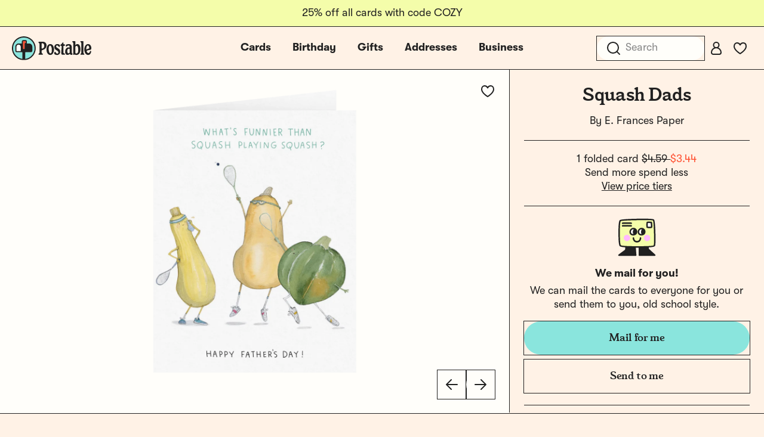

--- FILE ---
content_type: text/html; charset=utf-8
request_url: https://www.postable.com/card/squash-dads
body_size: 30637
content:
<!DOCTYPE html>
<html class="no-js" lang="en" >
<head>
  <meta charset="utf-8">
<meta http-equiv="X-UA-Compatible" content="IE=edge">
<meta http-equiv="Content-Type" content="text/html; charset=utf-8">
<meta name="viewport" content="width=device-width, initial-scale=1.0 user-scalable=no">
<meta name="csrf-token" content="BAhy7rTpaQHoD11JaSeRdlxUY6qwApOVlNPsRn3t">
<meta name="ahrefs-site-verification" content="9cc2a2be95d5ec331bab492e64d04361cd8bb6fc318ff74b1a8b109aaa292afd">
<meta name="google-site-verification" content="Nxr5Ali47ltN3GB3HgM-wkhMga-C4fYJsf0gxFtwVU4">

<meta name="p:domain_verify" content="5946fc73401996b2440af9ca8ec0fc40"/>

<title>Squash Dads by E. Frances Paper | Postable</title>
<meta name="description" content="Send this lovely card on Postable. Type a message on the site and Postable prints, addresses and mails it out for you. No more licking!">


  <link rel="canonical" href="https://www.postable.com/card/squash-dads">



            <meta property="fb:app_id" content="966242223397117" />


<meta property="og:site_name" content="Really nice cards mailed for you - Postable" />
<meta property="og:title" content="Squash Dads | Postable" />
<meta property="og:url" content="https://www.postable.com/card/squash-dads" />
<meta property="og:type" content="article" />
<meta property="og:image" content="https://res.cloudinary.com/postable/image/upload/$bcolor_!rgb:ED731E!/t_facebook/v1700592330/cards/masters/EFRANCES419.png" />
<meta property="og:image:type" content="image/png" />
<meta property="og:image:width" content="1200" />
<meta property="og:image:height" content="630" />
<meta property="og:description" content="Send this lovely card on Postable. Type a message on the site and Postable prints, addresses and mails it out for you. No more licking!" />
<meta property="og:locale" content="en_us" />


<meta name="twitter:card" content="summary_large_image" />
<meta name="twitter:site" content="@postable" />
<meta name="twitter:title" content="Squash Dads | Postable" />
<meta name="twitter:description" content="Send this lovely card on Postable. Type a message on the site and Postable prints, addresses and mails it out for you. No more licking!" />
<meta name="twitter:creator" content="@postable" />
<meta name="twitter:image:src" content="https://res.cloudinary.com/postable/image/upload/$bcolor_!rgb:ED731E!/t_facebook/v1700592330/cards/masters/EFRANCES419.png" />
<meta name="twitter:domain" content="postable.com" />
      

<link rel="icon" type="image/png" href="https://d2ct96dh4lkill.cloudfront.net/assets/favicons/favicon-96x96.png?v=1769105037" sizes="96x96" />
<link rel="icon" type="image/svg+xml" href="https://d2ct96dh4lkill.cloudfront.net/assets/favicons/favicon.svg?v=1769105037" />
<link rel="shortcut icon" href="https://d2ct96dh4lkill.cloudfront.net/assets/favicons/favicon.ico?v=1769105037" />
<link rel="apple-touch-icon" sizes="180x180" href="https://d2ct96dh4lkill.cloudfront.net/assets/favicons/apple-touch-icon.png?v=1769105037" />
<meta name="apple-mobile-web-app-title" content="Postable" />
<link rel="manifest" href="https://d2ct96dh4lkill.cloudfront.net/assets/favicons/site.webmanifest?v=1769105037" />
<script>
  window.Postable = {"appUrl":"https:\/\/www.postable.com","csrfToken":"BAhy7rTpaQHoD11JaSeRdlxUY6qwApOVlNPsRn3t","isAuthed":false,"stripeKey":"pk_live_41clv9R9gH7p7xtRm39gWR6pgXTSyqjqObX83IdGaNwG6WxXQK0h8aGWMeiqTOtQqHgyE9p2IDvxXP25FQrbdwaX900F175P1g5","analytics":true,"cardBaseUrl":"https:\/\/d1wli5mq9yq9mw.cloudfront.net\/files\/cards\/thumbs\/png\/lrg\/","cardThumbBaseUrl":"https:\/\/d1wli5mq9yq9mw.cloudfront.net\/files\/cards\/thumbs\/png\/med\/","postyBaseUrl":"https:\/\/diq8wh6siznug.cloudfront.net\/prod-v2\/card-renderer","username":null,"userId":null,"phone":null,"contactsCount":null,"email":null,"contactId":null,"firstName":null,"lastName":null,"latitude":40.71277599999999807778294780291616916656494140625,"longitude":-74.0059739999999948167896945960819721221923828125,"shippingName":null,"referralCouponCode":null,"roleId":null,"cacheToken":"1769105037","captchaSiteKey":"6LdmqIYUAAAAAFPLhekPULDjsBSdLH5F03Qfp3u8","sortOrder":null,"referer":"https:\/\/www.postable.com","userToken":"guest-311543100","search":{"appId":"QZAZPORBKA","apiKey":"2f8a965683c661718992ff7c3fa21786","indexCards":"cards-v1"},"cardPricing":{"card":{"min":1.6999999999999999555910790149937383830547332763671875,"max":4.589999999999999857891452847979962825775146484375},"postcard":{"min":0.9899999999999999911182158029987476766109466552734375,"max":3.4900000000000002131628207280300557613372802734375}}};

  </script>



  
  <link rel="preconnect dns-prefetch" href="https://www.googletagmanager.com" crossOrigin/>
  <link rel="preconnect dns-prefetch" href="https://www.google-analytics.com" crossOrigin/>

  <!-- Google Tag Manager -->
  <script>(function(w,d,s,l,i){w[l]=w[l]||[];w[l].push({'gtm.start':
  new Date().getTime(),event:'gtm.js'});var f=d.getElementsByTagName(s)[0],
  j=d.createElement(s),dl=l!='dataLayer'?'&l='+l:'';j.async=true;j.src=
  'https://www.googletagmanager.com/gtm.js?id='+i+dl+ '&gtm_auth=MyPawpcyYG25TdvFv89bFw&amp;gtm_preview=env-1&gtm_cookies_win=x';f.parentNode.insertBefore(j,f);
  })(window,document,'script','dataLayer','GTM-NCLBNLF');</script>
  <!-- End Google Tag Manager -->

  <!-- Google Tag Manager (noscript) -->
  <noscript><iframe src="https://www.googletagmanager.com/ns.html?id=GTM-NCLBNLF&gtm_auth=MyPawpcyYG25TdvFv89bFw&amp;gtm_preview=env-1&gtm_cookies_win=x"
  height="0" width="0" style="display:none;visibility:hidden"></iframe></noscript>
  <!-- End Google Tag Manager (noscript) -->
  


  <script type="application/ld+json">
  {
    "@context": "http://schema.org",
    "@type": "Product",
    "url": "https://www.postable.com/card/squash-dads",
    "description": "Celebrate Father's Day with a touch of humor with our 'Squash Dads' card. Featuring quirky squash characters playing squash, this card adds a delightful twist to traditional Father's Day greetings. Perfect for dads who love a good laugh.",
    "name": "Squash Dads Father's Day Card",
    "image": "https://res.cloudinary.com/postable/image/upload/t_thumb/t_med/f_auto,q_auto/v1700592330/cards/masters/EFRANCES419",
    "offers": [
        {
            "@type": "Offer",
            "price": 137.69999999999998863131622783839702606201171875,
            "priceCurrency": "USD",
            "availability": "http://schema.org/InStock",
            "seller": {
                "@type": "Organization",
                "name": "Postable"
            },
            "itemCondition": "http://schema.org/NewCondition",
            "sku": "EFRANCES419"
        }
    ],
    "brand": {
        "@type": "Brand",
        "name": "E. Frances Paper",
        "logo": "https://d1wli5mq9yq9mw.cloudfront.net/files/artists/logo/EFRANCESLOGO_AP.png?v=1769105037",
        "url": "https://www.postable.com/cards/artist/e-frances-paper"
    },
    "additionalProperty": [
        {
            "@type": "PropertyValue",
            "name": "Card Type",
            "value": "Father's Day Card"
        },
        {
            "@type": "PropertyValue",
            "name": "Card Size",
            "value": "5.5\" x 4.25\" folded card with envelope"
        },
        {
            "@type": "PropertyValue",
            "name": "Paper Material",
            "value": "100% recycled paper"
        },
        {
            "@type": "PropertyValue",
            "name": "Occasion",
            "value": "Father's Day"
        }
    ]
}  </script>
<link rel="preload" as="style" href="https://d2ct96dh4lkill.cloudfront.net/build/assets/app-DD0-K-84.css?v=1769105037" /><link rel="stylesheet" href="https://d2ct96dh4lkill.cloudfront.net/build/assets/app-DD0-K-84.css?v=1769105037" />


  <script type="module">
    import BugsnagPerformance from '//d2wy8f7a9ursnm.cloudfront.net/v1/bugsnag-performance.min.js'
    BugsnagPerformance.start({ apiKey: '75163488a3b487ca614cbcfaba9fe868' })
  </script>

</head>

<body id="cards-view" class="chrome  has-hello-bar" >

      <div class="main-header-overlay"></div>

  <div class="header-banner" style=" ">
  <div class="header-banner__message-wrapper" data-delay="5000">
                  <div class="header-banner__message header-banner__message--active">
                      <div class="hide-for-small-only">
              25% off all cards with code COZY
            </div>
            <div class="show-for-small-only">
              25% off all cards with code COZY
            </div>
                  </div>
            </div>
</div>

<div class="main-header-wrapper light-mode ">
  <div class="main-header">

    <div class="main-header__mobile-left">
      <a href="javascript:void(0);" class="main-header__mobile-toggle">
        <svg width="24" height="24" viewBox="0 0 24 24" fill="none" xmlns="http://www.w3.org/2000/svg">
<path d="M3 5H21" stroke="#212121" stroke-width="2" stroke-linecap="round" stroke-linejoin="round"/>
<path d="M3 12H21" stroke="#212121" stroke-width="2" stroke-linecap="round" stroke-linejoin="round"/>
<path d="M3 19H21" stroke="#212121" stroke-width="2" stroke-linecap="round" stroke-linejoin="round"/>
</svg>
      </a>
      <a class="main-header__mobile-favorites" href="https://www.postable.com/cards/favorites">
        <svg width="24" height="24" viewBox="0 0 24 24" fill="none" xmlns="http://www.w3.org/2000/svg">
<path d="M17 3C13.5148 3 12 6.3829 12 6.3829C12 6.3829 10.4852 3 7 3C4.2827 3 2 4.98 2 8.7828C2 15.0038 12 21 12 21C12 21 22 15.0038 22 8.7828C22 4.98 19.7174 3 17 3Z" stroke="#212121" stroke-width="2" stroke-linejoin="round"/>
</svg>
      </a>
    </div>

    <div class="main-header__logo">
      <a href="https://www.postable.com">
                  <svg width="600" height="180" viewBox="0 0 600 180" fill="none" xmlns="http://www.w3.org/2000/svg">
<g clip-path="url(#clip0_49_2165)">
<path d="M494.752 57.8474C489.962 57.8474 484.915 60.5645 481.42 64.7065C480.385 65.8722 479.09 65.742 479.09 64.1894L479.478 40.6322C479.478 37.2666 477.536 35.4547 474.172 35.4547H460.968C458.251 35.4547 456.309 36.8784 456.309 39.8546C456.18 41.6678 456.956 43.0915 459.156 44.2557C462.393 45.9387 463.169 48.1386 463.169 52.5398V134.863C463.169 137.527 463.862 139.652 466.489 139.652C469.253 139.652 470.898 137.025 473.443 137.025C476.296 137.025 478.748 140.428 486.979 140.428C505.814 140.428 517.663 123.86 517.663 96.9374C517.663 72.8618 508.86 57.8474 494.752 57.8474ZM487.891 129.426C481.549 129.555 478.702 126.707 478.831 119.847L479.09 81.6639C479.09 75.839 483.749 71.5668 489.445 71.5668C496.823 71.5668 501.354 84.1231 501.354 102.891C501.354 120.235 496.694 129.038 487.891 129.426Z" fill="#212121"/>
<path d="M200.942 134.085C200.942 132.144 201.848 130.461 204.307 129.297C207.932 127.614 208.58 125.672 208.58 121.142V59.0119C208.58 54.2226 207.802 52.1516 204.05 50.3398C201.719 49.0451 200.813 47.4925 200.813 45.5505C200.942 42.1848 203.013 40.6322 205.731 40.6322H234.467C250.646 40.6322 261.519 52.1516 261.519 68.7196C261.519 83.2166 253.623 93.9597 240.291 99.6556C236.02 101.596 231.619 103.15 227.736 104.833C225.406 105.869 224.76 107.162 224.76 109.233V121.142C224.76 125.672 225.665 127.614 230.066 129.426C233.044 130.59 234.078 132.273 233.949 134.215C233.949 137.062 231.878 139.133 227.865 139.004H205.861C202.625 139.004 200.942 136.933 200.942 134.085ZM227.607 92.2768C229.29 92.2768 232.654 91.2413 235.372 89.8176C241.197 86.8413 244.304 79.981 244.304 72.2141C244.304 60.0473 238.35 51.5041 230.066 51.5041C229.159 51.5041 228.771 51.5041 227.995 51.6343C225.536 51.7633 224.888 52.6698 224.888 54.9987V89.4294C224.888 91.5004 225.794 92.2768 227.607 92.2768Z" fill="#212121"/>
<path d="M261.181 99.9135C261.181 74.9326 273.218 57.8475 290.044 57.8475C305.836 57.8475 317.874 74.4155 317.874 98.3609C317.874 123.342 306.095 140.428 289.656 140.428C273.607 140.428 261.181 123.86 261.181 99.9135ZM291.08 128.907C297.035 128.907 301.694 120.883 301.694 105.35C301.694 84.252 295.869 69.3668 288.233 69.3668C282.15 69.3668 277.489 77.2626 277.489 91.6294C277.489 113.505 283.314 128.907 291.08 128.907Z" fill="#212121"/>
<path d="M323.312 135.251C318.651 131.626 318.392 126.19 322.017 118.812C322.922 116.871 323.958 115.964 325.253 115.964C327.064 115.964 328.359 118.035 330.689 121.013C334.313 126.836 338.326 130.461 343.115 130.461C347.774 130.461 351.14 126.579 351.14 121.659C351.14 114.929 347.386 110.658 337.55 105.221C325.771 98.6201 320.334 91.5005 320.334 80.4982C320.334 67.813 329.913 57.8475 343.115 57.9764C349.457 57.9764 356.189 60.3066 359.812 63.4131C363.566 66.3894 363.695 70.5314 360.978 77.1325C359.812 79.5929 359.036 80.4982 357.612 80.4982C356.189 80.4982 355.023 79.2035 352.047 75.4509C348.81 71.0497 345.834 68.0722 341.433 68.0722C337.162 68.0722 333.925 71.1787 333.925 75.4509C333.925 80.8863 337.55 84.252 346.61 89.1703C359.424 96.2898 364.732 104.055 364.732 116.481C364.732 130.202 354.765 140.557 341.821 140.557C334.831 140.557 327.195 138.357 323.312 135.251Z" fill="#212121"/>
<path d="M372.692 124.636C372.692 117 373.468 108.457 374.375 97.3254C375.28 87.0994 375.798 80.1101 375.798 74.6734C375.798 72.2142 374.892 71.6971 369.973 71.309C367.643 71.0498 366.22 69.367 366.22 66.6486C366.22 64.1894 367.773 62.3776 370.75 60.4356C372.692 59.1409 374.633 57.4581 376.057 55.9055C377.869 54.0937 379.422 51.8925 380.845 49.3044C382.528 46.715 383.564 45.4216 386.024 45.4216C388.612 45.4216 389.777 47.2334 389.648 50.4689L389.389 57.3292C389.389 59.2712 389.907 59.4002 392.883 59.4002H395.473C398.579 59.4002 400.132 61.212 400.132 65.6132C400.132 69.8842 398.708 71.6972 395.602 71.6972H392.495C389.907 71.6972 389.519 71.9551 389.519 75.451C389.519 96.2899 389.26 110.658 389.26 122.049C389.26 125.931 390.295 126.967 395.732 128.779C399.485 130.202 401.039 131.756 401.039 134.475C400.91 137.581 399.227 139.005 395.861 139.005C392.754 139.005 389.001 139.134 385.377 139.005C375.798 138.745 372.692 135.251 372.692 124.636Z" fill="#212121"/>
<path d="M517.636 134.474C517.636 132.661 518.542 131.368 521.132 129.814C523.591 128.39 524.237 126.578 524.108 121.918V52.5397C524.237 48.1385 523.461 45.9386 520.225 44.2557C518.024 43.0912 517.248 41.6676 517.248 39.8545C517.378 36.8782 519.319 35.4546 522.037 35.4546H535.11C538.605 35.4546 540.417 37.1374 540.417 40.6321V121.789C540.288 126.448 541.064 128.39 543.523 129.814C546.242 131.238 547.148 132.532 547.148 134.474C547.148 137.451 545.077 139.004 542.23 139.004H522.425C519.707 139.004 517.636 137.451 517.636 134.474Z" fill="#212121"/>
<path d="M546.93 99.5253C546.542 76.097 559.356 57.8474 575.536 57.8474C589.515 57.8474 600 71.5668 600 89.0413C600 97.4543 596.246 101.984 589.126 102.503C584.984 102.891 580.195 103.279 576.96 104.186C573.723 105.091 569.581 106.516 566.734 108.328C565.31 109.104 564.534 109.88 564.534 111.046C564.534 112.47 564.922 113.764 565.569 115.058C568.028 121.918 572.687 126.19 577.865 126.19C583.82 126.19 587.703 121.142 590.162 113.246C591.068 110.268 591.974 109.751 595.468 110.658C598.834 111.434 599.61 113.117 598.705 117.129C595.21 132.144 588.091 140.428 575.924 140.428C559.485 140.428 547.188 123.601 546.93 99.5253ZM563.756 99.3963C564.275 99.3963 564.663 99.1371 565.569 98.4898C569.452 95.2543 574.63 93.1833 580.324 92.407C583.302 91.7597 584.337 90.336 584.337 87.4874C584.337 77.2626 579.419 68.5905 573.594 68.5905C566.993 68.5905 561.944 78.5573 561.944 92.6649C561.944 96.6779 562.333 99.3963 563.756 99.3963Z" fill="#212121"/>
<path d="M402.289 111.951C403.939 95.1254 413.895 83.3455 426.451 83.3455C430.205 83.3455 432.704 84.252 434.258 84.252C435.164 84.252 435.733 83.7349 435.847 82.5692C436.567 73.8971 433.956 68.8485 428.52 68.8485C424.119 68.8485 418.909 71.826 413.131 76.6154C410.836 78.5178 409.192 78.2738 408.469 75.3207C406.251 66.2604 406.97 62.8947 413.386 60.8237C417.797 59.4 424.24 58.3645 429.548 58.3645C445.209 58.3645 452.177 66.5195 452.177 83.0875V117.647C452.411 124.507 453.125 126.981 456.296 129.644C457.804 130.91 458.13 132.532 457.991 133.956C457.661 137.322 454.455 139.652 449.665 139.652C444.876 139.652 440.673 137.581 438.599 133.697C437.947 132.474 436.902 132.532 435.765 133.568C431.003 137.904 425.422 140.04 420.633 140.04C407.819 140.04 400.588 129.297 402.289 111.951ZM426.744 127.872C432.685 128.002 436.666 124.377 436.564 118.812C436.564 118.812 436.5 104.961 436.476 99.9134C436.453 94.8661 435.298 93.4425 430.767 93.4425C423.26 93.4425 419.375 98.749 418.499 107.68C417.319 119.718 420.544 127.743 426.744 127.872Z" fill="#212121"/>
<path d="M89.8183 97.3032C85.6916 97.3032 82.3334 93.945 82.3334 89.8183V38.4936C82.3334 36.7247 83.7723 35.2858 85.5412 35.2858H102.649C104.418 35.2858 105.857 36.7247 105.857 38.4936V46.8034C105.857 48.1546 105.001 49.369 103.727 49.8243L99.4311 51.3593C98.1593 51.8146 97.303 53.0279 97.303 54.3802V89.8184C97.303 93.9451 93.945 97.3032 89.8183 97.3032Z" fill="#FF5132"/>
<path d="M36.355 112.273C34.5861 112.273 33.1472 110.834 33.1472 109.065V78.0564C33.1472 68.6231 40.8221 60.9482 50.2554 60.9482C59.6887 60.9482 67.3636 68.6231 67.3636 78.0564V109.065C67.3636 110.834 65.9247 112.273 64.1558 112.273H36.355Z" fill="#FFFEFA"/>
<path d="M77.0017 171.089C76.8346 171.089 76.6634 171.076 76.49 171.047C34.4525 164.174 4.86604 126.875 7.66654 84.283C10.3502 43.5172 43.0943 10.5924 83.8371 7.6979C85.8253 7.5559 87.8364 7.4849 89.8183 7.4849C135.216 7.4849 172.152 44.4195 172.152 89.8183C172.152 130.346 143.133 164.508 103.151 171.047C102.977 171.076 102.806 171.089 102.639 171.089C100.876 171.089 99.4416 169.644 99.4416 167.866V121.896C99.4416 120.127 100.881 118.688 102.649 118.688H143.282C148.588 118.688 152.905 114.372 152.905 109.065V78.0564C152.905 65.0853 142.352 54.5326 129.381 54.5326H112.947C112.187 54.5326 111.504 54.1442 111.12 53.4947C110.732 52.8358 110.721 52.038 111.093 51.3603C111.866 49.9527 112.273 48.376 112.273 46.8034V38.4936C112.273 33.187 107.956 28.8702 102.65 28.8702H85.5413C80.2347 28.8702 75.9179 33.1869 75.9179 38.4936V51.3248C75.9179 53.0937 74.479 54.5326 72.7101 54.5326H50.2555C37.2844 54.5326 26.7317 65.0853 26.7317 78.0564V109.065C26.7317 114.372 31.0484 118.688 36.3551 118.688H76.9872C78.7561 118.688 80.195 120.127 80.195 121.896V167.868C80.195 169.644 78.7623 171.089 77.0017 171.089Z" fill="#8AE5DD"/>
<path d="M89.8183 0C40.2917 0 0 40.2927 0 89.8183C0 139.344 40.2917 179.637 89.8183 179.637C139.345 179.637 179.637 139.345 179.637 89.8183C179.637 40.2917 139.345 0 89.8183 0ZM104.788 46.8033C104.788 47.7044 104.218 48.5137 103.368 48.8176L99.072 50.3526C97.3699 50.9603 96.2339 52.5726 96.2339 54.3801V89.8183C96.2339 93.3561 93.3561 96.2339 89.8183 96.2339C86.2805 96.2339 83.4027 93.3561 83.4027 89.8183V38.4936C83.4027 37.3147 84.3613 36.3551 85.5412 36.3551H102.649C103.829 36.3551 104.788 37.3147 104.788 38.4936L104.788 46.8033ZM66.2945 78.0564V109.065C66.2945 110.245 65.3359 111.204 64.156 111.204H36.3551C35.1751 111.204 34.2166 110.245 34.2166 109.065V78.0564C34.2166 69.212 41.4112 62.0174 50.2556 62.0174C59.1 62.0174 66.2945 69.212 66.2945 78.0564ZM100.511 167.866V121.896C100.511 120.715 101.468 119.758 102.649 119.758H143.282C149.187 119.758 153.974 114.971 153.974 109.065V78.0564C153.974 64.474 142.964 53.4633 129.381 53.4633H112.948C112.13 53.4633 111.636 52.5939 112.03 51.8765C112.867 50.3507 113.342 48.6192 113.342 46.8033V38.4935C113.342 32.5881 108.555 27.8008 102.649 27.8008H85.5413C79.6359 27.8008 74.8486 32.5881 74.8486 38.4935V51.3247C74.8486 52.5058 73.8911 53.4632 72.7101 53.4632H50.2555C36.6731 53.4632 25.6624 64.4739 25.6624 78.0563V109.065C25.6624 114.97 30.4497 119.758 36.3551 119.758H76.9872C78.1683 119.758 79.1257 120.715 79.1257 121.896V167.869C79.1257 169.178 77.9549 170.204 76.6631 169.993C36.3606 163.402 5.9227 127.083 8.7343 84.3525C11.3758 44.206 43.7808 11.6158 83.9129 8.7643C131.38 5.3916 171.082 43.0561 171.082 89.8183C171.082 130.145 141.548 163.683 102.977 169.992C101.684 170.204 100.511 169.176 100.511 167.866Z" fill="#212121"/>
</g>
<defs>
<clipPath id="clip0_49_2165">
<rect width="600" height="179.637" fill="white"/>
</clipPath>
</defs>
</svg>
              </a>
    </div>

                  <ul class="main-header__center-links">

          
          

          <li class="main-header__center-link main-header__center-link--cards main-header__center-link--active">
            <a href="https://www.postable.com/cards">Cards</a>
          </li>

          <li class="main-header__center-link main-header__center-link--birthday ">
            <a href="https://www.postable.com/cards/birthday">Birthday</a>
          </li>
          

                      <li class="main-header__center-link ">
              <a href="https://www.postable.com/gifts">Gifts</a>
            </li>
            <li class="main-header__center-link ">
              <a href="https://www.postable.com/address-book">Addresses</a>
            </li>
            <li class="main-header__center-link main-header__center-link--business ">
              <a href="https://www.postable.com/business">Business</a>
            </li>
                  </ul>
          
    <ul class="main-header__links">
              <li @click.prevent.stop="toggleInstantSearch" class="main-header__link main-header__link--search">
          <input type="search" placeholder="Search" />
          <a href="javascript:void(0);" class="mobile-menu__search-toggle"><svg width="24" height="24" viewBox="0 0 24 24" fill="none" xmlns="http://www.w3.org/2000/svg">
<path d="M11 20C15.9706 20 20 15.9706 20 11C20 6.02944 15.9706 2 11 2C6.02944 2 2 6.02944 2 11C2 15.9706 6.02944 20 11 20Z" stroke="#212121" stroke-width="2" stroke-linejoin="round"/>
<path d="M22 22L18 18" stroke="#212121" stroke-width="2" stroke-linecap="round" stroke-linejoin="round"/>
</svg>
</a>
        </li>
      
              <li class="main-header__link">
          <a class="button-fab--small" href="https://www.postable.com/login">
            <svg width="24" height="24" viewBox="0 0 24 24" fill="none" xmlns="http://www.w3.org/2000/svg">
<path d="M12 11C14.4853 11 16.5 8.98528 16.5 6.5C16.5 4.01472 14.4853 2 12 2C9.51472 2 7.5 4.01472 7.5 6.5C7.5 8.98528 9.51472 11 12 11Z" stroke="#212121" stroke-width="2" stroke-linecap="round" stroke-linejoin="round"/>
<path d="M17 22H7C5.3443 22 4 20.6557 4 19C4 14.5847 7.5847 11 12 11C16.4153 11 20 14.5847 20 19C20 20.6558 18.6557 22 17 22Z" stroke="#212121" stroke-width="2" stroke-linecap="round" stroke-linejoin="round"/>
</svg>
          </a>
        </li>
      
              <li class="main-header__link main-header__link--favorites">
          <a class="button-fab--small" href="https://www.postable.com/cards/favorites">
            <svg width="24" height="24" viewBox="0 0 24 24" fill="none" xmlns="http://www.w3.org/2000/svg">
<path d="M17 3C13.5148 3 12 6.3829 12 6.3829C12 6.3829 10.4852 3 7 3C4.2827 3 2 4.98 2 8.7828C2 15.0038 12 21 12 21C12 21 22 15.0038 22 8.7828C22 4.98 19.7174 3 17 3Z" stroke="#212121" stroke-width="2" stroke-linejoin="round"/>
</svg>
          </a>
        </li>
      
      
          </ul>

  </div>

  <div class="main-header-cards-menu">
    <div class="main-header-cards-menu__siderail">
  <h5>Tools</h5>
  <ul>
    
    <li><a href="https://www.postable.com/advanced">Mass Mailings</a></li>
    <li><a href="https://www.postable.com/advanced">Carbon Copy</a></li>
    <li><a href="https://www.postable.com/automated-birthday-cards">Automated Birthday</a></li>
  </ul>

  <h5>Featured</h5>
  <ul>
        <li><a href="https://www.postable.com/gifts">Gifts</a></li>
    <li><a href="https://www.postable.com/artists">Our Artists</a></li>
    <li><a href="https://www.postable.com/blog/" target="_blank">The Blog</a></li>
  </ul>
</div>

    <div class="main-header-cards-menu__columns">

  <div class="main-header-cards-menu__column">
    

    
      
      
      
      <h4>
        <a href="/cards/your-design">Create Your Own</a>
      </h4>

              <ul>
                      <li>
              <a href="/card/totally-your-design-a7h">
                Upload an Image
                              </a>
            </li>
                      <li>
              <a href="/card/card-builder-a7h?type=5">
                Build a Card
                              </a>
            </li>
                  </ul>
      
    
      
      
      
      <h4>
        <a href="/cards/holidays">Holidays</a>
      </h4>

              <ul>
                      <li>
              <a href="/cards/holidays/valentines-day">
                Valentine&#039;s Day
                              </a>
            </li>
                      <li>
              <a href="/cards/holidays/galentines-day">
                Galentine&#039;s Day
                              </a>
            </li>
                      <li>
              <a href="/cards/holidays/valentines-for-pets">
                Valentines for Pets
                              </a>
            </li>
                      <li>
              <a href="/cards/holidays/lunar-new-year">
                Lunar New Year
                              </a>
            </li>
                      <li>
              <a href="/cards/holidays/saint-patricks-day">
                Saint Patrick&#039;s Day
                              </a>
            </li>
                      <li>
              <a href="/cards/holidays/mothers-day">
                Mother&#039;s Day
                              </a>
            </li>
                      <li>
              <a href="/cards/holidays/fathers-day">
                Father&#039;s Day
                              </a>
            </li>
                      <li>
              <a href="/cards/holidays/holiday-cards">
                Holiday Cards
                              </a>
            </li>
                      <li>
              <a href="/cards/holidays/christmas">
                Christmas Cards
                              </a>
            </li>
                      <li>
              <a href="/cards/holidays/belated-holiday">
                Belated Holiday Cards
                              </a>
            </li>
                      <li>
              <a href="/cards/holidays/new-year">
                New Year
                              </a>
            </li>
                  </ul>
      
    
      
                      </div><div class="main-header-cards-menu__column">
      
      
      <h4>
        <a href="/cards/birthday">Birthday</a>
      </h4>

              <ul>
                      <li>
              <a href="/cards/everyday/birthday">
                Birthday Cards
                              </a>
            </li>
                      <li>
              <a href="/cards/card-builder/birthday">
                Birthday Card Builder
                              </a>
            </li>
                      <li>
              <a href="/cards/everyday/birthday-cards-for-kids">
                Kids Birthday
                              </a>
            </li>
                      <li>
              <a href="/cards/baby-kids/birthday-party-invites">
                Invitations
                              </a>
            </li>
                      <li>
              <a href="/projects/welcome?mode=autobirthday">
                Automated Birthday
                              </a>
            </li>
                  </ul>
      
    
      
      
      
      <h4>
        <a href="/cards/invitations">Invitations</a>
      </h4>

              <ul>
                      <li>
              <a href="/cards/baby-kids/birthday-party-invites">
                Kid Birthday Party
                              </a>
            </li>
                      <li>
              <a href="/cards/invitations/birthday-party">
                Birthday Party
                              </a>
            </li>
                      <li>
              <a href="/cards/baby-kids/baby-shower-invitations">
                Baby Shower
                              </a>
            </li>
                      <li>
              <a href="/cards/invitations/general-party">
                General Party
                              </a>
            </li>
                      <li>
              <a href="/cards/wedding/bridal-shower-invitations">
                Bridal Shower
                              </a>
            </li>
                      <li>
              <a href="/cards/invitations/graduation-invitations">
                Graduation Invites
                              </a>
            </li>
                      <li>
              <a href="/cards/wedding/invitations">
                Wedding
                              </a>
            </li>
                      <li>
              <a href="/cards/invitations/religious">
                Religious Invites
                              </a>
            </li>
                      <li>
              <a href="/cards/baby-kids/bar-bat-mitzvah-invitations">
                Bar &amp; Bat Mitzvah
                              </a>
            </li>
                      <li>
              <a href="/cards/invitations/holiday-party-invitations">
                Holiday Party Invites
                              </a>
            </li>
                  </ul>
      
    
      
                      </div><div class="main-header-cards-menu__column">
      
      
      <h4>
        <a href="/cards/everyday">Everyday</a>
      </h4>

              <ul>
                      <li>
              <a href="/cards/everyday/graduation">
                Graduation Congrats
                              </a>
            </li>
                      <li>
              <a href="/cards/everyday/graduation-announcements">
                Grad Announcements
                              </a>
            </li>
                      <li>
              <a href="/cards/everyday/thinking-of-you">
                Thinking of You
                              </a>
            </li>
                      <li>
              <a href="/cards/everyday/love-friendship">
                Love &amp; Friendship
                              </a>
            </li>
                      <li>
              <a href="/cards/everyday/birthday">
                Birthday
                              </a>
            </li>
                      <li>
              <a href="/cards/everyday/wish-you-were-here">
                Wish You Were Here
                              </a>
            </li>
                      <li>
              <a href="/cards/everyday/anniversary">
                Anniversary
                              </a>
            </li>
                      <li>
              <a href="/cards/everyday/encouragement">
                Encouragement
                              </a>
            </li>
                      <li>
              <a href="/cards/everyday/miss-you">
                Miss You
                              </a>
            </li>
                      <li>
              <a href="/cards/everyday/sympathy">
                Sympathy
                              </a>
            </li>
                      <li>
              <a href="/cards/everyday/im-sorry">
                Apology Cards
                              </a>
            </li>
                      <li>
              <a href="/cards/everyday/moving">
                Moving
                              </a>
            </li>
                      <li>
              <a href="/cards/everyday/get-well">
                Get Well
                              </a>
            </li>
                      <li>
              <a href="/cards/everyday/congratulations">
                Congratulations
                              </a>
            </li>
                      <li>
              <a href="/cards/everyday/just-because">
                Just Because
                              </a>
            </li>
                      <li>
              <a href="/cards/everyday/specific-random-stuff">
                Specific Random Stuff
                              </a>
            </li>
                  </ul>
      
    
      
                      </div><div class="main-header-cards-menu__column">
      
      
      <h4>
        <a href="/cards/wedding">Wedding</a>
      </h4>

              <ul>
                      <li>
              <a href="/cards/wedding/save-the-date">
                Save the Dates
                              </a>
            </li>
                      <li>
              <a href="/cards/wedding/invitations">
                Invitations
                              </a>
            </li>
                      <li>
              <a href="/cards/wedding/thank-you">
                Thank Yous
                              </a>
            </li>
                      <li>
              <a href="/cards/wedding/bridal-party">
                Bridal Party
                              </a>
            </li>
                      <li>
              <a href="/cards/wedding/congratulations">
                Congrats
                              </a>
            </li>
                      <li>
              <a href="/cards/wedding/bridal-shower-invitations">
                Bridal Shower
                              </a>
            </li>
                      <li>
              <a href="/cards/wedding/anniversary">
                Anniversary
                              </a>
            </li>
                  </ul>
      
    
      
      
      
      <h4>
        <a href="/cards/thank-you">Thank You</a>
      </h4>

              <ul>
                      <li>
              <a href="/cards/thank-you/general">
                General
                              </a>
            </li>
                      <li>
              <a href="/cards/thank-you/holiday">
                Holiday
                              </a>
            </li>
                      <li>
              <a href="/cards/wedding/thank-you">
                Wedding
                              </a>
            </li>
                      <li>
              <a href="/cards/baby-kids/thank-you">
                Baby Thank Yous
                              </a>
            </li>
                      <li>
              <a href="/cards/thank-you/graduation">
                Graduation
                              </a>
            </li>
                      <li>
              <a href="/cards/thank-you/religious">
                Religious
                              </a>
            </li>
                  </ul>
      
    
      
                      </div><div class="main-header-cards-menu__column">
      
      
      <h4>
        <a href="/cards/baby-kids">Kids</a>
      </h4>

              <ul>
                      <li>
              <a href="/cards/baby-kids/birth-announcement">
                Birth Announcements
                              </a>
            </li>
                      <li>
              <a href="/cards/baby-kids/thank-you">
                Baby Thank Yous
                              </a>
            </li>
                      <li>
              <a href="/cards/baby-kids/kids-thank-you">
                Kids Thank Yous
                              </a>
            </li>
                      <li>
              <a href="/cards/baby-kids/congratulations">
                Congratulations
                              </a>
            </li>
                      <li>
              <a href="/cards/baby-kids/baby-shower-invitations">
                Baby Shower
                              </a>
            </li>
                      <li>
              <a href="/cards/everyday/birthday-cards-for-kids">
                Birthday
                              </a>
            </li>
                      <li>
              <a href="/cards/baby-kids/birthday-party-invites">
                Birthday Party Invites
                              </a>
            </li>
                  </ul>
      
    
      
      
      
      <h4>
        <a href="/cards/business">Business</a>
      </h4>

              <ul>
                      <li>
              <a href="/projects/welcome?mode=autobirthday">
                Automated Birthday
                              </a>
            </li>
                      <li>
              <a href="/cards/business/thank-you">
                Thank You
                              </a>
            </li>
                      <li>
              <a href="/cards/business/business-birthday-cards">
                Birthday
                              </a>
            </li>
                      <li>
              <a href="/cards/card-builder/business">
                Card Builder For Business
                              </a>
            </li>
                      <li>
              <a href="/cards/business/logo-cards">
                Logo Cards
                              </a>
            </li>
                      <li>
              <a href="/cards/business/business-invites">
                Business Invites
                              </a>
            </li>
                      <li>
              <a href="/cards/business/business-anniversary">
                Anniversary
                              </a>
            </li>
                      <li>
              <a href="/cards/business/home-anniversary-cards">
                Home Anniversary
                              </a>
            </li>
                      <li>
              <a href="/projects/welcome?mode=autoanniversary">
                Automated Anniversary
                              </a>
            </li>
                      <li>
              <a href="/cards/business/thanksgiving">
                Thanksgiving
                              </a>
            </li>
                      <li>
              <a href="/cards/business/holiday">
                Holiday Cards
                              </a>
            </li>
                  </ul>
      
      </div>

</div>
  </div>

  
  <div class="main-header-birthday-menu">
    <div class="main-header-cards-menu__siderail">
  <h5>Tools</h5>
  <ul>
    
    <li><a href="https://www.postable.com/advanced">Mass Mailings</a></li>
    <li><a href="https://www.postable.com/advanced">Carbon Copy</a></li>
    <li><a href="https://www.postable.com/automated-birthday-cards">Automated Birthday</a></li>
  </ul>

  <h5>Featured</h5>
  <ul>
        <li><a href="https://www.postable.com/gifts">Gifts</a></li>
    <li><a href="https://www.postable.com/artists">Our Artists</a></li>
    <li><a href="https://www.postable.com/blog/" target="_blank">The Blog</a></li>
  </ul>
</div>

    <div class="main-header-cards-menu__columns">

  <div class="main-header-cards-menu__column">
    

    
      
      
      
      <h4>
        <a href="/cards/birthday">Birthday Cards</a>
      </h4>

              <ul>
                      <li>
              <a href="/cards/everyday/birthday">
                All Birthday Cards
                              </a>
            </li>
                      <li>
              <a href="/cards/everyday/custom-birthday-cards">
                Photo
                              </a>
            </li>
                      <li>
              <a href="/cards/everyday/funny-birthday-cards">
                Funny
                              </a>
            </li>
                      <li>
              <a href="/cards/everyday/custom-birthday-ages">
                Custom Ages
                              </a>
            </li>
                      <li>
              <a href="/cards/everyday/zodiac-sign-birthday-cards">
                Zodiac Signs
                              </a>
            </li>
                      <li>
              <a href="/cards/everyday/milestone-birthday-cards">
                Milestone Birthdays
                              </a>
            </li>
                      <li>
              <a href="/cards/everyday/belated-birthday-cards">
                Belated Birthday
                              </a>
            </li>
                      <li>
              <a href="/cards/everyday/celebrity-birthday-cards">
                Pop Culture Birthday
                              </a>
            </li>
                  </ul>
      
    
      
      
      
      <h4>
        <a href="/cards/your-design">Custom</a>
      </h4>

              <ul>
                      <li>
              <a href="/card/totally-your-design-a2h">
                Upload Your Own
                              </a>
            </li>
                      <li>
              <a href="/card/card-builder-a2h?type=1">
                Birthday Card Builder
                              </a>
            </li>
                  </ul>
      
    
      
                      </div><div class="main-header-cards-menu__column">
      
      
      <h4>
        <a href="/cards/everyday/birthday">For Someone</a>
      </h4>

              <ul>
                      <li>
              <a href="/cards/everyday/birthday-cards-for-friends">
                For Friends
                              </a>
            </li>
                      <li>
              <a href="/cards/everyday/birthday-cards-for-mom">
                For Mom
                              </a>
            </li>
                      <li>
              <a href="/cards/everyday/birthday-cards-for-dad">
                For Dad
                              </a>
            </li>
                      <li>
              <a href="/cards/everyday/birthday-cards-for-kids">
                For Kids
                              </a>
            </li>
                      <li>
              <a href="/cards/everyday/birthday-cards-for-her">
                For Her
                              </a>
            </li>
                      <li>
              <a href="/cards/everyday/birthday-cards-for-him">
                For Him
                              </a>
            </li>
                  </ul>
      
    
      
      
      
      <h4>
        <a href="/cards/invitations">Invitations</a>
      </h4>

              <ul>
                      <li>
              <a href="/cards/invitations/birthday-party">
                Birthday Party
                              </a>
            </li>
                      <li>
              <a href="/cards/baby-kids/birthday-party-invites">
                Kids Birthday Party
                              </a>
            </li>
                  </ul>
      
      </div>

</div>
  </div>

  

    
  <div class="main-header-business-menu">
    <div class="main-header-cards-menu__siderail">
  <h5>Tools</h5>
  <ul>
    
    <li><a href="https://www.postable.com/advanced">Mass Mailings</a></li>
    <li><a href="https://www.postable.com/advanced">Carbon Copy</a></li>
    <li><a href="https://www.postable.com/automated-birthday-cards">Automated Birthday</a></li>
  </ul>

  <h5>Featured</h5>
  <ul>
        <li><a href="https://www.postable.com/gifts">Gifts</a></li>
    <li><a href="https://www.postable.com/artists">Our Artists</a></li>
    <li><a href="https://www.postable.com/blog/" target="_blank">The Blog</a></li>
  </ul>
</div>

    <div class="main-header-cards-menu__columns">

  <div class="main-header-cards-menu__column">
    

    
      
      
      
      <h4>
        <a href="javascript:void(0)">Business Cards</a>
      </h4>

              <ul>
                      <li>
              <a href="/cards/business/business-birthday-cards">
                Birthday Cards
                              </a>
            </li>
                      <li>
              <a href="/cards/business/thank-you">
                Thank You Cards
                              </a>
            </li>
                      <li>
              <a href="/cards/business/business-invites">
                Invitations
                              </a>
            </li>
                      <li>
              <a href="/cards/business/business-anniversary">
                Anniversary Cards
                              </a>
            </li>
                      <li>
              <a href="/cards/business/home-anniversary-cards">
                Home Anniversary Cards
                              </a>
            </li>
                      <li>
              <a href="/cards/business/logo-cards">
                Logo Cards
                              </a>
            </li>
                      <li>
              <a href="/cards/business/holiday">
                Business Holiday Cards
                              </a>
            </li>
                  </ul>
      
    
      
                      </div><div class="main-header-cards-menu__column">
      
      
      <h4>
        <a href="/cards/your-design">Design Your Own</a>
      </h4>

              <ul>
                      <li>
              <a href="/cards/your-design">
                Upload your own image
                              </a>
            </li>
                      <li>
              <a href="/cards/card-builder/business">
                Build your own card
                              </a>
            </li>
                  </ul>
      
    
      
      
      
      <h4>
        <a href="/advanced">Automations</a>
      </h4>

              <ul>
                      <li>
              <a href="/advanced">
                Carbon Copy
                              </a>
            </li>
                      <li>
              <a href="/advanced">
                Automated Birthday
                              </a>
            </li>
                      <li>
              <a href="/advanced">
                Automated Anniversary
                              </a>
            </li>
                  </ul>
      
      </div>

</div>
  </div>
  
  <instant-search
    v-if="isSearchOpen"
    @close="handleClose"
  ></instant-search>
</div>


  <div class="mobile-menu-overlay"></div>

<nav class="mobile-menu">
  <h4>Menu</h4>

  <ul class="mobile-menu__options">
          
      <li>
        <a href="https://www.postable.com/cards">
          <img src="https://d2ct96dh4lkill.cloudfront.net/assets/icons/icon-24-card.svg?v=1769105037" alt="Cards" />
          Cards
        </a>
      </li>
      <li>
        <a href="https://www.postable.com/gifts">
          <img src="https://d2ct96dh4lkill.cloudfront.net/assets/icons/icon-24-gift.svg?v=1769105037" alt="Gifts" />
          Gifts
        </a>
      </li>
      <li>
        <a href="https://www.postable.com/address-book">
          <img src="https://d2ct96dh4lkill.cloudfront.net/assets/icons/icon-24-address-book.svg?v=1769105037" alt="Addresses" />
          Get addresses
        </a>
      </li>
      <li>
        <a href="https://www.postable.com/advanced">
          <img src="https://d2ct96dh4lkill.cloudfront.net/assets/icons/icon-24-closed-envelope.svg?v=1769105037" alt="Mass mailings" />
          Mass mailings
        </a>
      </li>
      <li>
        <a href="https://www.postable.com/business">
          <img src="https://d2ct96dh4lkill.cloudfront.net/assets/icons/icon-24-building.svg?v=1769105037" alt="Business" />
          Postable for business
        </a>
      </li>
      <li>
        <a href="javascript:void(0);" class="pricing-calculator-modal-trigger">
          <img src="https://d2ct96dh4lkill.cloudfront.net/assets/icons/icon-24-wallet.svg?v=1769105037" alt="Pricing" />
          Pricing
        </a>
      </li>
      <li>
        <a href="https://www.postable.com/faq">
          <img src="https://d2ct96dh4lkill.cloudfront.net/assets/icons/icon-24-help.svg?v=1769105037" alt="Help" />
          Need help?
        </a>
      </li>
      <li>
        <a href="https://www.postable.com/signup">
          <img src="https://d2ct96dh4lkill.cloudfront.net/assets/icons/icon-24-smiley-face.svg?v=1769105037" alt="Sign up" />
          Sign up
        </a>
      </li>
      <li>
        <a href="https://www.postable.com/login">
          <img src="https://d2ct96dh4lkill.cloudfront.net/assets/icons/icon-24-door.svg?v=1769105037" alt="Login" />
          Log in
        </a>
      </li>
          </ul>
</nav>

  
<main id="app">

  
              <div class="split-view split-view--card-view">
          <div class="main-view">
            <div class="main-view--has-nav">
              <div id="card-detail">
                <card-detail-gallery
                  :card="{&quot;id&quot;:21499,&quot;domain_id&quot;:1,&quot;sku&quot;:&quot;EFRANCES419&quot;,&quot;name&quot;:&quot;Squash Dads&quot;,&quot;slug&quot;:&quot;squash-dads&quot;,&quot;paper_stock_id&quot;:1,&quot;created_at&quot;:&quot;2023-02-27 12:54:17&quot;,&quot;is_vertical&quot;:1,&quot;customize_type_id&quot;:0,&quot;paper_size_id&quot;:1,&quot;is_logo_card&quot;:0,&quot;is_upload_own_card&quot;:0,&quot;is_card_builder&quot;:0,&quot;is_multi_card&quot;:0,&quot;is_top_seller&quot;:0,&quot;is_new&quot;:0,&quot;is_bg_removal&quot;:0,&quot;photo_effects_settings&quot;:null,&quot;seo_title&quot;:null,&quot;seo_description&quot;:null,&quot;feed_name&quot;:null,&quot;feed_description&quot;:null,&quot;is_liked&quot;:false,&quot;is_birthday&quot;:false,&quot;is_winter_holiday&quot;:false,&quot;is_mothers_day&quot;:false,&quot;is_fathers_day&quot;:false,&quot;is_valentines_day&quot;:false,&quot;is_easter&quot;:false,&quot;image_url&quot;:&quot;https:\/\/res.cloudinary.com\/postable\/image\/upload\/t_thumb\/t_lrg\/f_auto,q_auto\/v1700592330\/cards\/masters\/EFRANCES419&quot;,&quot;thumbnail_url&quot;:&quot;https:\/\/res.cloudinary.com\/postable\/image\/upload\/t_thumb\/t_med\/f_auto,q_auto\/v1700592330\/cards\/masters\/EFRANCES419&quot;,&quot;cloudinary_url&quot;:null,&quot;is_layered_template&quot;:false,&quot;artist&quot;:{&quot;status&quot;:1,&quot;name&quot;:&quot;E. Frances Paper&quot;,&quot;slug&quot;:&quot;e-frances-paper&quot;,&quot;sku_prefix&quot;:&quot;EFRANCES&quot;,&quot;exclude_from_box&quot;:0},&quot;categories&quot;:[{&quot;id&quot;:9,&quot;name&quot;:&quot;Holidays&quot;,&quot;slug&quot;:&quot;holidays&quot;}],&quot;occasions&quot;:[{&quot;id&quot;:129,&quot;name&quot;:&quot;Father&#039;s Day&quot;,&quot;slug&quot;:&quot;fathers-day&quot;,&quot;is_birthday&quot;:false,&quot;is_winter_holiday&quot;:false,&quot;is_mothers_day&quot;:false,&quot;is_fathers_day&quot;:false,&quot;is_valentines_day&quot;:false,&quot;is_easter&quot;:false}]}"
                  :size="'full'"
                  :animation="false"
                  :fit-container="true"
                  cobrand=""
                  url="https://www.postable.com/projects/create/21499/1"
                ></card-detail-gallery>
              </div>
            </div>
          </div>

          <div class="sub-view">
            <div class="panel-card-detail active">

  <div class="panel-body row">
    <div class="card-detail-main">
      <h1 class="text-center">Squash Dads</h1>

              <p class="artist text-center">
          By
                      <a class="no-underline" href="https://www.postable.com/cards/artist/e-frances-paper">
                        E. Frances Paper
                      </a>
                  </p>
      
      <hr />

      <p class="price text-center">
                  1 folded card


                      <strike>
                              $4.59
                          </strike>
          
          <span class="price__after-discount">
                            $3.44
                      </span>
        
        <br/>
                      Send more spend less
                    
                      <br />
            <span class="price__detail">
                          <a href="javascript:void(0);" class="js-modal-trigger" data-modal="modal-pricing-tiers-folded">View price tiers</a>
                        </span>
                  <span class="card-detail-link">
          <a href="https://www.postable.com/card/squash-dads">See card details</a>
        </span>
      </p>

    
    
  

      <hr />

              <div class="header-image">
                      <img src="https://d2ct96dh4lkill.cloudfront.net/assets/illustrations/illustration-64-happy-envelope.svg?v=1769105037" alt="Happy envelope icon" />
                  </div>

                  <h3 class="text-center">We mail for you!</h3>

          <p class="text-center">
            We can mail the cards to everyone for you or send them to you, old school style.
          </p>
              
              <a class="button full-width "
          href="https://www.postable.com/projects/create/21499/1" rel="nofollow">
          Mail for me
        </a>
      
          </div>

    <div class="secondary-cta">
      
      
                              <a class="button button--vanilla full-width" href="https://www.postable.com/projects/create/21499/1?mode=box&amp;next=options&amp;panel=box-quantity" rel="nofollow">
              Send to me
            </a>
                  
          </div>

    <hr>

    <div class="panel-card-detail__reviews">
      <?xml version="1.0" encoding="UTF-8"?>
<svg id="Layer_1" xmlns="http://www.w3.org/2000/svg" version="1.1" viewBox="0 0 99.8 17">
  <g>
    <path class="st1" fill="#FFCD00" stroke="#FFCD00" stroke-miterlimit="10" d="M8.3,14l-3.4,2.4c-.8.5-1.8-.2-1.5-1.1l1.2-4c.1-.4,0-.8-.4-1.1L.9,7.6c-.8-.6-.4-1.8.6-1.8h4.1c.4,0,.8-.4.9-.8l1.4-3.9c.3-.9,1.6-.9,1.9,0l1.4,3.9c.1.4.5.7.9.7h4.1c1,.1,1.3,1.3.6,1.9l-3.3,2.5c-.3.3-.5.7-.4,1.1l1.2,4c.3.9-.8,1.7-1.5,1.1l-3.4-2.4c-.3-.2-.8-.2-1.1,0Z"/>
    <path class="st1" fill="#FFCD00" stroke="#FFCD00" stroke-miterlimit="10" d="M28.8,14l-3.4,2.4c-.8.5-1.8-.2-1.5-1.1l1.2-4c.1-.4,0-.8-.4-1.1l-3.3-2.5c-.8-.6-.4-1.8.6-1.8h4.1c.4,0,.8-.4.9-.8l1.4-3.9c.3-.9,1.6-.9,1.9,0l1.4,3.9c.1.4.5.7.9.7h4.1c1,.1,1.3,1.3.6,1.9l-3.3,2.5c-.3.3-.5.7-.4,1.1l1.2,4c.3.9-.8,1.7-1.5,1.1l-3.4-2.4c-.3-.2-.8-.2-1.1,0Z"/>
    <path class="st1" fill="#FFCD00" stroke="#FFCD00" stroke-miterlimit="10" d="M49.3,14l-3.4,2.4c-.8.5-1.8-.2-1.5-1.1l1.2-4c.1-.4,0-.8-.4-1.1l-3.3-2.5c-.8-.6-.4-1.8.6-1.8h4.1c.4,0,.8-.4.9-.8l1.4-3.9c.3-.9,1.6-.9,1.9,0l1.4,3.9c.1.4.5.7.9.7h4.1c1,.1,1.3,1.3.6,1.9l-3.3,2.5c-.3.3-.5.7-.4,1.1l1.2,4c.3.9-.8,1.7-1.5,1.1l-3.4-2.4c-.3-.2-.8-.2-1.1,0Z"/>
    <path class="st1" fill="#FFCD00" stroke="#FFCD00" stroke-miterlimit="10" d="M69.8,14l-3.4,2.4c-.8.5-1.8-.2-1.5-1.1l1.2-4c.1-.4,0-.8-.4-1.1l-3.3-2.5c-.8-.6-.4-1.8.6-1.8h4.1c.4,0,.8-.4.9-.8l1.4-3.9c.3-.9,1.6-.9,1.9,0l1.4,3.9c.1.4.5.7.9.7h4.1c1,.1,1.3,1.3.6,1.9l-3.3,2.5c-.3.3-.5.7-.4,1.1l1.2,4c.3.9-.8,1.7-1.5,1.1l-3.4-2.4c-.3-.2-.8-.2-1.1,0Z"/>
    <path class="st2" fill="none" stroke="#FFCD00" stroke-miterlimit="10" d="M90.3,14l-3.4,2.4c-.8.5-1.8-.2-1.5-1.1l1.2-4c.1-.4,0-.8-.4-1.1l-3.3-2.5c-.8-.6-.4-1.8.6-1.8h4.1c.4,0,.8-.4.9-.8l1.4-3.9c.3-.9,1.6-.9,1.9,0l1.4,3.9c.1.4.5.7.9.7h4.1c1,.1,1.3,1.3.6,1.9l-3.3,2.5c-.3.3-.5.7-.4,1.1l1.2,4c.3.9-.8,1.7-1.5,1.1l-3.4-2.4c-.3-.2-.8-.2-1.1,0Z"/>
  </g>
  <path class="st0" fill="#FFCD00" d="M90.9,13.8c-.2,0-.4,0-.6.2l-3.4,2.4c-.8.5-1.8-.2-1.5-1.1l1.2-4c.1-.4,0-.8-.4-1.1l-3.3-2.5c-.8-.6-.4-1.8.6-1.8h4.1c.4,0,.8-.4.9-.8l1.4-3.9c.2-.5.6-.7.9-.7"/>
</svg>      <div class="panel-card-detail__google-reviews">4.7 on Google <span>(9000+)</span></div>
    </div>

  </div>
</div>

  <div class="fixed-card-button">
          <a class="button full-width "
         href="https://www.postable.com/projects/create/21499/1" rel="nofollow">
        Mail for me
      </a>
      </div>


          </div>
        </div>
                                      <div class="recommended-cards">
    <div class="page-section">
      <div class="text-center">
        <h2 class="section-header">Other cards you may like</h2>
        <div id="card-tiles">
          <card-tiles :cards="[{&quot;id&quot;:25623,&quot;domain_id&quot;:1,&quot;sku&quot;:&quot;SMALLADVENTURE319&quot;,&quot;name&quot;:&quot;King Of Dads&quot;,&quot;slug&quot;:&quot;king-of-dads&quot;,&quot;paper_stock_id&quot;:1,&quot;created_at&quot;:&quot;2024-04-03 13:00:13&quot;,&quot;is_vertical&quot;:1,&quot;customize_type_id&quot;:0,&quot;paper_size_id&quot;:1,&quot;is_logo_card&quot;:0,&quot;is_upload_own_card&quot;:0,&quot;is_card_builder&quot;:0,&quot;is_multi_card&quot;:0,&quot;is_top_seller&quot;:0,&quot;is_new&quot;:0,&quot;is_bg_removal&quot;:0,&quot;photo_effects_settings&quot;:null,&quot;seo_title&quot;:null,&quot;seo_description&quot;:null,&quot;feed_name&quot;:null,&quot;feed_description&quot;:null,&quot;is_liked&quot;:0,&quot;query_id&quot;:null,&quot;is_birthday&quot;:false,&quot;is_winter_holiday&quot;:false,&quot;is_mothers_day&quot;:false,&quot;is_fathers_day&quot;:false,&quot;is_valentines_day&quot;:false,&quot;is_easter&quot;:false,&quot;image_url&quot;:&quot;https:\/\/res.cloudinary.com\/postable\/image\/upload\/t_thumb\/t_lrg\/f_auto,q_auto\/v1712164684\/cards\/masters\/SMALLADVENTURE319&quot;,&quot;thumbnail_url&quot;:&quot;https:\/\/res.cloudinary.com\/postable\/image\/upload\/t_thumb\/t_med\/f_auto,q_auto\/v1712164684\/cards\/masters\/SMALLADVENTURE319&quot;,&quot;cloudinary_url&quot;:null,&quot;is_layered_template&quot;:false,&quot;occasions&quot;:[{&quot;id&quot;:129,&quot;name&quot;:&quot;Father&#039;s Day&quot;,&quot;slug&quot;:&quot;fathers-day&quot;,&quot;is_birthday&quot;:false,&quot;is_winter_holiday&quot;:false,&quot;is_mothers_day&quot;:false,&quot;is_fathers_day&quot;:false,&quot;is_valentines_day&quot;:false,&quot;is_easter&quot;:false}],&quot;artist&quot;:{&quot;status&quot;:1,&quot;name&quot;:&quot;Small Adventure&quot;,&quot;slug&quot;:&quot;small-adventure&quot;,&quot;sku_prefix&quot;:&quot;SMALLADVENTURE&quot;,&quot;exclude_from_box&quot;:0}},{&quot;id&quot;:8708,&quot;domain_id&quot;:1,&quot;sku&quot;:&quot;NEARMODERNDISASTER159&quot;,&quot;name&quot;:&quot;My Two Dads&quot;,&quot;slug&quot;:&quot;my-two-dads&quot;,&quot;paper_stock_id&quot;:1,&quot;created_at&quot;:&quot;2015-04-09 22:19:04&quot;,&quot;is_vertical&quot;:1,&quot;customize_type_id&quot;:0,&quot;paper_size_id&quot;:1,&quot;is_logo_card&quot;:0,&quot;is_upload_own_card&quot;:0,&quot;is_card_builder&quot;:0,&quot;is_multi_card&quot;:0,&quot;is_top_seller&quot;:0,&quot;is_new&quot;:0,&quot;is_bg_removal&quot;:0,&quot;photo_effects_settings&quot;:null,&quot;seo_title&quot;:null,&quot;seo_description&quot;:null,&quot;feed_name&quot;:null,&quot;feed_description&quot;:null,&quot;is_liked&quot;:0,&quot;query_id&quot;:null,&quot;is_birthday&quot;:false,&quot;is_winter_holiday&quot;:false,&quot;is_mothers_day&quot;:false,&quot;is_fathers_day&quot;:false,&quot;is_valentines_day&quot;:false,&quot;is_easter&quot;:false,&quot;image_url&quot;:&quot;https:\/\/res.cloudinary.com\/postable\/image\/upload\/t_thumb\/t_lrg\/f_auto,q_auto\/v1700592853\/cards\/masters\/NEARMODERNDISASTER159&quot;,&quot;thumbnail_url&quot;:&quot;https:\/\/res.cloudinary.com\/postable\/image\/upload\/t_thumb\/t_med\/f_auto,q_auto\/v1700592853\/cards\/masters\/NEARMODERNDISASTER159&quot;,&quot;cloudinary_url&quot;:null,&quot;is_layered_template&quot;:false,&quot;occasions&quot;:[{&quot;id&quot;:129,&quot;name&quot;:&quot;Father&#039;s Day&quot;,&quot;slug&quot;:&quot;fathers-day&quot;,&quot;is_birthday&quot;:false,&quot;is_winter_holiday&quot;:false,&quot;is_mothers_day&quot;:false,&quot;is_fathers_day&quot;:false,&quot;is_valentines_day&quot;:false,&quot;is_easter&quot;:false}],&quot;artist&quot;:{&quot;status&quot;:1,&quot;name&quot;:&quot;Near Modern Disaster&quot;,&quot;slug&quot;:&quot;near-modern-disaster&quot;,&quot;sku_prefix&quot;:&quot;NEARMODERNDISASTER&quot;,&quot;exclude_from_box&quot;:0}},{&quot;id&quot;:24883,&quot;domain_id&quot;:1,&quot;sku&quot;:&quot;NEARMODERNDISASTER538&quot;,&quot;name&quot;:&quot;Dads Calling&quot;,&quot;slug&quot;:&quot;dads-calling&quot;,&quot;paper_stock_id&quot;:1,&quot;created_at&quot;:&quot;2024-01-29 14:45:43&quot;,&quot;is_vertical&quot;:1,&quot;customize_type_id&quot;:0,&quot;paper_size_id&quot;:1,&quot;is_logo_card&quot;:0,&quot;is_upload_own_card&quot;:0,&quot;is_card_builder&quot;:0,&quot;is_multi_card&quot;:0,&quot;is_top_seller&quot;:0,&quot;is_new&quot;:0,&quot;is_bg_removal&quot;:0,&quot;photo_effects_settings&quot;:null,&quot;seo_title&quot;:null,&quot;seo_description&quot;:null,&quot;feed_name&quot;:null,&quot;feed_description&quot;:null,&quot;is_liked&quot;:0,&quot;query_id&quot;:null,&quot;is_birthday&quot;:false,&quot;is_winter_holiday&quot;:false,&quot;is_mothers_day&quot;:false,&quot;is_fathers_day&quot;:false,&quot;is_valentines_day&quot;:false,&quot;is_easter&quot;:false,&quot;image_url&quot;:&quot;https:\/\/res.cloudinary.com\/postable\/image\/upload\/t_thumb\/t_lrg\/f_auto,q_auto\/v1706561346\/cards\/masters\/NEARMODERNDISASTER538&quot;,&quot;thumbnail_url&quot;:&quot;https:\/\/res.cloudinary.com\/postable\/image\/upload\/t_thumb\/t_med\/f_auto,q_auto\/v1706561346\/cards\/masters\/NEARMODERNDISASTER538&quot;,&quot;cloudinary_url&quot;:null,&quot;is_layered_template&quot;:false,&quot;occasions&quot;:[{&quot;id&quot;:129,&quot;name&quot;:&quot;Father&#039;s Day&quot;,&quot;slug&quot;:&quot;fathers-day&quot;,&quot;is_birthday&quot;:false,&quot;is_winter_holiday&quot;:false,&quot;is_mothers_day&quot;:false,&quot;is_fathers_day&quot;:false,&quot;is_valentines_day&quot;:false,&quot;is_easter&quot;:false}],&quot;artist&quot;:{&quot;status&quot;:1,&quot;name&quot;:&quot;Near Modern Disaster&quot;,&quot;slug&quot;:&quot;near-modern-disaster&quot;,&quot;sku_prefix&quot;:&quot;NEARMODERNDISASTER&quot;,&quot;exclude_from_box&quot;:0}},{&quot;id&quot;:21717,&quot;domain_id&quot;:1,&quot;sku&quot;:&quot;ANDHEREWEARE162&quot;,&quot;name&quot;:&quot;Both Dads&quot;,&quot;slug&quot;:&quot;both-dads&quot;,&quot;paper_stock_id&quot;:1,&quot;created_at&quot;:&quot;2023-03-13 13:08:05&quot;,&quot;is_vertical&quot;:1,&quot;customize_type_id&quot;:0,&quot;paper_size_id&quot;:1,&quot;is_logo_card&quot;:0,&quot;is_upload_own_card&quot;:0,&quot;is_card_builder&quot;:0,&quot;is_multi_card&quot;:0,&quot;is_top_seller&quot;:0,&quot;is_new&quot;:0,&quot;is_bg_removal&quot;:0,&quot;photo_effects_settings&quot;:null,&quot;seo_title&quot;:null,&quot;seo_description&quot;:null,&quot;feed_name&quot;:null,&quot;feed_description&quot;:null,&quot;is_liked&quot;:0,&quot;query_id&quot;:null,&quot;is_birthday&quot;:false,&quot;is_winter_holiday&quot;:false,&quot;is_mothers_day&quot;:false,&quot;is_fathers_day&quot;:false,&quot;is_valentines_day&quot;:false,&quot;is_easter&quot;:false,&quot;image_url&quot;:&quot;https:\/\/res.cloudinary.com\/postable\/image\/upload\/t_thumb\/t_lrg\/f_auto,q_auto\/v1700592343\/cards\/masters\/ANDHEREWEARE162&quot;,&quot;thumbnail_url&quot;:&quot;https:\/\/res.cloudinary.com\/postable\/image\/upload\/t_thumb\/t_med\/f_auto,q_auto\/v1700592343\/cards\/masters\/ANDHEREWEARE162&quot;,&quot;cloudinary_url&quot;:null,&quot;is_layered_template&quot;:false,&quot;occasions&quot;:[{&quot;id&quot;:129,&quot;name&quot;:&quot;Father&#039;s Day&quot;,&quot;slug&quot;:&quot;fathers-day&quot;,&quot;is_birthday&quot;:false,&quot;is_winter_holiday&quot;:false,&quot;is_mothers_day&quot;:false,&quot;is_fathers_day&quot;:false,&quot;is_valentines_day&quot;:false,&quot;is_easter&quot;:false}],&quot;artist&quot;:{&quot;status&quot;:1,&quot;name&quot;:&quot;And Here We Are&quot;,&quot;slug&quot;:&quot;and-here-we-are&quot;,&quot;sku_prefix&quot;:&quot;ANDHEREWEARE&quot;,&quot;exclude_from_box&quot;:0}},{&quot;id&quot;:8710,&quot;domain_id&quot;:1,&quot;sku&quot;:&quot;NEARMODERNDISASTER161&quot;,&quot;name&quot;:&quot;Two Dads One Card&quot;,&quot;slug&quot;:&quot;two-dads-one-card&quot;,&quot;paper_stock_id&quot;:1,&quot;created_at&quot;:&quot;2015-04-09 22:20:57&quot;,&quot;is_vertical&quot;:1,&quot;customize_type_id&quot;:0,&quot;paper_size_id&quot;:1,&quot;is_logo_card&quot;:0,&quot;is_upload_own_card&quot;:0,&quot;is_card_builder&quot;:0,&quot;is_multi_card&quot;:0,&quot;is_top_seller&quot;:0,&quot;is_new&quot;:0,&quot;is_bg_removal&quot;:0,&quot;photo_effects_settings&quot;:null,&quot;seo_title&quot;:null,&quot;seo_description&quot;:null,&quot;feed_name&quot;:null,&quot;feed_description&quot;:null,&quot;is_liked&quot;:0,&quot;query_id&quot;:null,&quot;is_birthday&quot;:false,&quot;is_winter_holiday&quot;:false,&quot;is_mothers_day&quot;:false,&quot;is_fathers_day&quot;:false,&quot;is_valentines_day&quot;:false,&quot;is_easter&quot;:false,&quot;image_url&quot;:&quot;https:\/\/res.cloudinary.com\/postable\/image\/upload\/t_thumb\/t_lrg\/f_auto,q_auto\/v1700592853\/cards\/masters\/NEARMODERNDISASTER161&quot;,&quot;thumbnail_url&quot;:&quot;https:\/\/res.cloudinary.com\/postable\/image\/upload\/t_thumb\/t_med\/f_auto,q_auto\/v1700592853\/cards\/masters\/NEARMODERNDISASTER161&quot;,&quot;cloudinary_url&quot;:null,&quot;is_layered_template&quot;:false,&quot;occasions&quot;:[{&quot;id&quot;:129,&quot;name&quot;:&quot;Father&#039;s Day&quot;,&quot;slug&quot;:&quot;fathers-day&quot;,&quot;is_birthday&quot;:false,&quot;is_winter_holiday&quot;:false,&quot;is_mothers_day&quot;:false,&quot;is_fathers_day&quot;:false,&quot;is_valentines_day&quot;:false,&quot;is_easter&quot;:false}],&quot;artist&quot;:{&quot;status&quot;:1,&quot;name&quot;:&quot;Near Modern Disaster&quot;,&quot;slug&quot;:&quot;near-modern-disaster&quot;,&quot;sku_prefix&quot;:&quot;NEARMODERNDISASTER&quot;,&quot;exclude_from_box&quot;:0}},{&quot;id&quot;:18898,&quot;domain_id&quot;:1,&quot;sku&quot;:&quot;BRITTANYPAIGE123&quot;,&quot;name&quot;:&quot;Dads Are Good At&quot;,&quot;slug&quot;:&quot;dads-are-good-at&quot;,&quot;paper_stock_id&quot;:1,&quot;created_at&quot;:&quot;2022-03-14 15:33:25&quot;,&quot;is_vertical&quot;:1,&quot;customize_type_id&quot;:0,&quot;paper_size_id&quot;:1,&quot;is_logo_card&quot;:0,&quot;is_upload_own_card&quot;:0,&quot;is_card_builder&quot;:0,&quot;is_multi_card&quot;:0,&quot;is_top_seller&quot;:0,&quot;is_new&quot;:0,&quot;is_bg_removal&quot;:0,&quot;photo_effects_settings&quot;:null,&quot;seo_title&quot;:null,&quot;seo_description&quot;:null,&quot;feed_name&quot;:null,&quot;feed_description&quot;:null,&quot;is_liked&quot;:0,&quot;query_id&quot;:null,&quot;is_birthday&quot;:false,&quot;is_winter_holiday&quot;:false,&quot;is_mothers_day&quot;:false,&quot;is_fathers_day&quot;:false,&quot;is_valentines_day&quot;:false,&quot;is_easter&quot;:false,&quot;image_url&quot;:&quot;https:\/\/res.cloudinary.com\/postable\/image\/upload\/t_thumb\/t_lrg\/f_auto,q_auto\/v1700592182\/cards\/masters\/BRITTANYPAIGE123&quot;,&quot;thumbnail_url&quot;:&quot;https:\/\/res.cloudinary.com\/postable\/image\/upload\/t_thumb\/t_med\/f_auto,q_auto\/v1700592182\/cards\/masters\/BRITTANYPAIGE123&quot;,&quot;cloudinary_url&quot;:null,&quot;is_layered_template&quot;:false,&quot;occasions&quot;:[{&quot;id&quot;:243,&quot;name&quot;:&quot;Birthday Cards For Dad&quot;,&quot;slug&quot;:&quot;birthday-cards-for-dad&quot;,&quot;is_birthday&quot;:false,&quot;is_winter_holiday&quot;:false,&quot;is_mothers_day&quot;:false,&quot;is_fathers_day&quot;:false,&quot;is_valentines_day&quot;:false,&quot;is_easter&quot;:false},{&quot;id&quot;:129,&quot;name&quot;:&quot;Father&#039;s Day&quot;,&quot;slug&quot;:&quot;fathers-day&quot;,&quot;is_birthday&quot;:false,&quot;is_winter_holiday&quot;:false,&quot;is_mothers_day&quot;:false,&quot;is_fathers_day&quot;:false,&quot;is_valentines_day&quot;:false,&quot;is_easter&quot;:false}],&quot;artist&quot;:{&quot;status&quot;:1,&quot;name&quot;:&quot;Brittany Paige&quot;,&quot;slug&quot;:&quot;brittany-paige&quot;,&quot;sku_prefix&quot;:&quot;BRITTANYPAIGE&quot;,&quot;exclude_from_box&quot;:0}},{&quot;id&quot;:22747,&quot;domain_id&quot;:1,&quot;sku&quot;:&quot;ELLENSCHLEGELMILCH133&quot;,&quot;name&quot;:&quot;Father&quot;,&quot;slug&quot;:&quot;father&quot;,&quot;paper_stock_id&quot;:1,&quot;created_at&quot;:&quot;2023-05-30 14:11:22&quot;,&quot;is_vertical&quot;:1,&quot;customize_type_id&quot;:0,&quot;paper_size_id&quot;:1,&quot;is_logo_card&quot;:0,&quot;is_upload_own_card&quot;:0,&quot;is_card_builder&quot;:0,&quot;is_multi_card&quot;:0,&quot;is_top_seller&quot;:0,&quot;is_new&quot;:0,&quot;is_bg_removal&quot;:0,&quot;photo_effects_settings&quot;:null,&quot;seo_title&quot;:null,&quot;seo_description&quot;:null,&quot;feed_name&quot;:null,&quot;feed_description&quot;:null,&quot;is_liked&quot;:0,&quot;query_id&quot;:null,&quot;is_birthday&quot;:false,&quot;is_winter_holiday&quot;:false,&quot;is_mothers_day&quot;:false,&quot;is_fathers_day&quot;:false,&quot;is_valentines_day&quot;:false,&quot;is_easter&quot;:false,&quot;image_url&quot;:&quot;https:\/\/res.cloudinary.com\/postable\/image\/upload\/t_thumb\/t_lrg\/f_auto,q_auto\/v1700198268\/cards\/masters\/ELLENSCHLEGELMILCH133&quot;,&quot;thumbnail_url&quot;:&quot;https:\/\/res.cloudinary.com\/postable\/image\/upload\/t_thumb\/t_med\/f_auto,q_auto\/v1700198268\/cards\/masters\/ELLENSCHLEGELMILCH133&quot;,&quot;cloudinary_url&quot;:null,&quot;is_layered_template&quot;:false,&quot;occasions&quot;:[{&quot;id&quot;:129,&quot;name&quot;:&quot;Father&#039;s Day&quot;,&quot;slug&quot;:&quot;fathers-day&quot;,&quot;is_birthday&quot;:false,&quot;is_winter_holiday&quot;:false,&quot;is_mothers_day&quot;:false,&quot;is_fathers_day&quot;:false,&quot;is_valentines_day&quot;:false,&quot;is_easter&quot;:false}],&quot;artist&quot;:{&quot;status&quot;:1,&quot;name&quot;:&quot;Ellen Schlegelmilch Design&quot;,&quot;slug&quot;:&quot;ellen-schlegelmilch-design&quot;,&quot;sku_prefix&quot;:&quot;ELLENSCHLEGELMILCH&quot;,&quot;exclude_from_box&quot;:0}}]"></card-tiles>
        </div>
      </div>
    </div>
  </div>

                                      <div class="card-information">
  <div class="row">

    <h2 class="section-header">Card Information</h2>

    <div class="card-information__inner">

      <div class="card-image vertical">
        
                  <picture>
                      <source srcset="https://res.cloudinary.com/postable/image/upload/t_stacked_env_t/t_med_square/q_auto,f_auto/v1700592330/cards/masters/EFRANCES419, https://res.cloudinary.com/postable/image/upload/t_stacked_env_t/t_xlrg_square/q_auto,f_auto/v1700592330/cards/masters/EFRANCES419 2x" media="(max-width: 672px)">
            <source srcset="https://res.cloudinary.com/postable/image/upload/t_stacked_env_t/t_xlrg_square/q_auto,f_auto/v1700592330/cards/masters/EFRANCES419, https://res.cloudinary.com/postable/image/upload/t_stacked_env_t/t_xlrg_square/q_auto,f_auto/v1700592330/cards/masters/EFRANCES419 2x" media="(min-width: 673px)">
            <img src="https://res.cloudinary.com/postable/image/upload/t_stacked_env_t/t_xlrg_square/q_auto,f_auto/v1700592330/cards/masters/EFRANCES419" alt="Squash Dads" loading="lazy" decoding="async" />
          
          </picture>
              </div>
      <div class="card-details">
                      <h4 class="title">Description</h4>
            <p>Celebrate Father&#039;s Day with a touch of humor with our &#039;Squash Dads&#039; card. Featuring quirky squash characters playing squash, this card adds a delightful twist to traditional Father&#039;s Day greetings. Perfect for dads who love a good laugh.</p>
                                <h4 class="title">Dimensions</h4>
            <p>5.5" x 4.25"
              
            </p>
          
          <h4 class="title">Paper quality</h4>
          <p>
            Mohawk paper with a matte vellum finish<br/>
            100lb paper weight for cards and 70lb for envelopes<br/>
            100% post consumer recycled
          </p>
        </div>
      </div>
    </div>
  </div>
</div>
                                      <div class="artist-info">
  <div class="artist-info__inner">
      <div class="artist-info__header">
        <div class="artist-photo">
          <img  alt="artist hero image" src="https://res.cloudinary.com/postable/image/fetch/w_280,h_280,c_thumb/https://d1wli5mq9yq9mw.cloudfront.net/files/artists/hero/EFRANCES_BANNER.png?v=1769105037">
        </div>
        <div class="artist-name-location">
          <h2 class="section-header">Meet E. Frances Paper</h2>
          <h4 class="location">Newport, RI</h4>
          <div class="artist-bio">
            <p>Named after their Grandmothers, Elizabeth and Frances, E. Frances Paper is owned, run and loved by two sisters and a cousin. Based in Newport, Rhode Island, it is a dream realized for all three to play/work together. All artwork is hand-painted in watercolor, printed in brilliant color, and created with the hope of spreading positive energy.</p>
              <a href="e-frances-paper" class="button button--secondary artist-info__view-all-button">
                View artist's cards
              </a>
          </div>
        </div>
      </div>
      <div></div>
      <div class="artist-bio mobile-only">
        <p>
          Named after their Grandmothers, Elizabeth and Frances, E. Frances Paper is owned, run and loved by two sisters and a cousin. Based in Newport, Rhode Island, it is a dream realized for all three to play/work together. All artwork is hand-painted in watercolor, printed in brilliant color, and created with the hope of spreading positive energy.
        </p>
          <a href="e-frances-paper" class="button button--secondary artist-info__view-all-button">
            View artist's cards
          </a>
      </div>

      
      
    </div>
  </div>
</div>
                                      <section class="bg-vanilla">
          <div class="banner-section banner-section--right banner-section--mail-them-for-you bg-vanilla"
        >

  
  <div class="content">
        <div class="hero-image">
                                    
                              <img src="https://res.cloudinary.com/postable/image/upload//t_lrg_freeform/v1732038620/site/landing-pages/woman_with_envelope" class="" alt="Woman with envelope" loading="lazy" decoding="async" />
                                        </div>
        <div class="text-block">
      
              <h2>We mail the cards for you!</h2>
      
              <div class="section-description">We cannot stress this enough. Addressing and mailing all of the cards yourself takes hours or even days of agonizing torture. Let our robots do the work and go enjoy your one wild and precious life.</div>
      
          </div>
  </div>

</div>
          </section>
                            <section class="comparison-chart-section">
  <div class="content">
    <h2 class="section-header">Postable is less expensive</h2>

          <p class="section-description">Once you add up all of our competitors’ hidden charges, we’re actually a better value. Have a look.</p>
        <div class="comparison-chart">

      <div class="list-item">
        <div class="item-description"></div>
        <div class="us">
          <div class="desktop">
            <img src="https://d2ct96dh4lkill.cloudfront.net/assets/logos/postable_logo_light_full.svg?v=1769105037" alt="Postable" class="full-logo" />
            <img src="https://d2ct96dh4lkill.cloudfront.net/assets/logos/postable_logomark_light_full.svg?v=1769105037" alt="Postable" class="logo-only" />
          </div>
          <div class="mobile">
            <img src="https://d2ct96dh4lkill.cloudfront.net/assets/logos/postable_logomark_light_full.svg?v=1769105037" alt="Postable" class="logo-only" />
          </div>
        </div>
        <div class="them">
          <div class="desktop">
            <span>Everyone</span> <span>Else</span>
          </div>
          <div class="mobile">Them</div>
        </div>
      </div>
              <div class="list-item">
          <div class="item-description">Free addressing and mailing</div>
          <div class="us check">
                          <svg width="24" height="24" viewBox="0 0 24 24" fill="none" xmlns="http://www.w3.org/2000/svg">
<path d="M6 12L10 16L18 8" stroke="#212121" stroke-width="2" stroke-linecap="round" stroke-linejoin="round"/>
</svg>
                      </div>
          <div class="them x">
                          <svg width="24" height="24" viewBox="0 0 24 24" fill="none" xmlns="http://www.w3.org/2000/svg">
<path d="M19 5L5 19" stroke="#212121" stroke-width="2" stroke-linecap="round" stroke-linejoin="round"/>
<path d="M19 19L5 5" stroke="#212121" stroke-width="2" stroke-linecap="round" stroke-linejoin="round"/>
</svg>
                      </div>
        </div>
              <div class="list-item">
          <div class="item-description">Free 100% recycled paper</div>
          <div class="us check">
                          <svg width="24" height="24" viewBox="0 0 24 24" fill="none" xmlns="http://www.w3.org/2000/svg">
<path d="M6 12L10 16L18 8" stroke="#212121" stroke-width="2" stroke-linecap="round" stroke-linejoin="round"/>
</svg>
                      </div>
          <div class="them x">
                          <svg width="24" height="24" viewBox="0 0 24 24" fill="none" xmlns="http://www.w3.org/2000/svg">
<path d="M19 5L5 19" stroke="#212121" stroke-width="2" stroke-linecap="round" stroke-linejoin="round"/>
<path d="M19 19L5 5" stroke="#212121" stroke-width="2" stroke-linecap="round" stroke-linejoin="round"/>
</svg>
                      </div>
        </div>
              <div class="list-item">
          <div class="item-description">Free color envelopes</div>
          <div class="us check">
                          <svg width="24" height="24" viewBox="0 0 24 24" fill="none" xmlns="http://www.w3.org/2000/svg">
<path d="M6 12L10 16L18 8" stroke="#212121" stroke-width="2" stroke-linecap="round" stroke-linejoin="round"/>
</svg>
                      </div>
          <div class="them x">
                          <svg width="24" height="24" viewBox="0 0 24 24" fill="none" xmlns="http://www.w3.org/2000/svg">
<path d="M19 5L5 19" stroke="#212121" stroke-width="2" stroke-linecap="round" stroke-linejoin="round"/>
<path d="M19 19L5 5" stroke="#212121" stroke-width="2" stroke-linecap="round" stroke-linejoin="round"/>
</svg>
                      </div>
        </div>
              <div class="list-item">
          <div class="item-description">Free return addressing</div>
          <div class="us check">
                          <svg width="24" height="24" viewBox="0 0 24 24" fill="none" xmlns="http://www.w3.org/2000/svg">
<path d="M6 12L10 16L18 8" stroke="#212121" stroke-width="2" stroke-linecap="round" stroke-linejoin="round"/>
</svg>
                      </div>
          <div class="them x">
                          <svg width="24" height="24" viewBox="0 0 24 24" fill="none" xmlns="http://www.w3.org/2000/svg">
<path d="M19 5L5 19" stroke="#212121" stroke-width="2" stroke-linecap="round" stroke-linejoin="round"/>
<path d="M19 19L5 5" stroke="#212121" stroke-width="2" stroke-linecap="round" stroke-linejoin="round"/>
</svg>
                      </div>
        </div>
              <div class="list-item">
          <div class="item-description">Free images on the back</div>
          <div class="us check">
                          <svg width="24" height="24" viewBox="0 0 24 24" fill="none" xmlns="http://www.w3.org/2000/svg">
<path d="M6 12L10 16L18 8" stroke="#212121" stroke-width="2" stroke-linecap="round" stroke-linejoin="round"/>
</svg>
                      </div>
          <div class="them x">
                          <svg width="24" height="24" viewBox="0 0 24 24" fill="none" xmlns="http://www.w3.org/2000/svg">
<path d="M19 5L5 19" stroke="#212121" stroke-width="2" stroke-linecap="round" stroke-linejoin="round"/>
<path d="M19 19L5 5" stroke="#212121" stroke-width="2" stroke-linecap="round" stroke-linejoin="round"/>
</svg>
                      </div>
        </div>
              <div class="list-item">
          <div class="item-description">AI powered card designs</div>
          <div class="us check">
                          <svg width="24" height="24" viewBox="0 0 24 24" fill="none" xmlns="http://www.w3.org/2000/svg">
<path d="M6 12L10 16L18 8" stroke="#212121" stroke-width="2" stroke-linecap="round" stroke-linejoin="round"/>
</svg>
                      </div>
          <div class="them x">
                          <svg width="24" height="24" viewBox="0 0 24 24" fill="none" xmlns="http://www.w3.org/2000/svg">
<path d="M19 5L5 19" stroke="#212121" stroke-width="2" stroke-linecap="round" stroke-linejoin="round"/>
<path d="M19 19L5 5" stroke="#212121" stroke-width="2" stroke-linecap="round" stroke-linejoin="round"/>
</svg>
                      </div>
        </div>
              <div class="list-item">
          <div class="item-description">No hidden upcharges</div>
          <div class="us check">
                          <svg width="24" height="24" viewBox="0 0 24 24" fill="none" xmlns="http://www.w3.org/2000/svg">
<path d="M6 12L10 16L18 8" stroke="#212121" stroke-width="2" stroke-linecap="round" stroke-linejoin="round"/>
</svg>
                      </div>
          <div class="them x">
                          <svg width="24" height="24" viewBox="0 0 24 24" fill="none" xmlns="http://www.w3.org/2000/svg">
<path d="M19 5L5 19" stroke="#212121" stroke-width="2" stroke-linecap="round" stroke-linejoin="round"/>
<path d="M19 19L5 5" stroke="#212121" stroke-width="2" stroke-linecap="round" stroke-linejoin="round"/>
</svg>
                      </div>
        </div>
              <div class="list-item">
          <div class="item-description">No wrist and tongue injuries</div>
          <div class="us check">
                          <svg width="24" height="24" viewBox="0 0 24 24" fill="none" xmlns="http://www.w3.org/2000/svg">
<path d="M6 12L10 16L18 8" stroke="#212121" stroke-width="2" stroke-linecap="round" stroke-linejoin="round"/>
</svg>
                      </div>
          <div class="them x">
                          <svg width="24" height="24" viewBox="0 0 24 24" fill="none" xmlns="http://www.w3.org/2000/svg">
<path d="M19 5L5 19" stroke="#212121" stroke-width="2" stroke-linecap="round" stroke-linejoin="round"/>
<path d="M19 19L5 5" stroke="#212121" stroke-width="2" stroke-linecap="round" stroke-linejoin="round"/>
</svg>
                      </div>
        </div>
          </div>
  </div>
</section>
                    <section class="google-store-reviews">
  
    <article>
      <h2 class="section-header text-center">Reviews</h2>


    </article>
    <div id="google-store-reviews">
      <google-store-reviews :reviews="[{&quot;id&quot;:6,&quot;page_id&quot;:null,&quot;customer_review_id&quot;:1794,&quot;active&quot;:1,&quot;title&quot;:&quot;The Best!&quot;,&quot;content&quot;:&quot;Best ever. This has made many important people in my life happy - the ones who so appreciate an actual, hand-held, delivered card. Plus, your handwriting looks better than ever.\n&quot;,&quot;rating&quot;:5,&quot;reviewer_display_name&quot;:&quot;Elisa Z.&quot;,&quot;display_order&quot;:6,&quot;review_date&quot;:&quot;2023-01-08&quot;},{&quot;id&quot;:7,&quot;page_id&quot;:null,&quot;customer_review_id&quot;:2691,&quot;active&quot;:1,&quot;title&quot;:&quot;Perfect&quot;,&quot;content&quot;:&quot;I love Postable. I can pick a perfect card style, write just the message I want, and send it in WAY less time than going to the store!\n&quot;,&quot;rating&quot;:5,&quot;reviewer_display_name&quot;:&quot;Cheryl M.&quot;,&quot;display_order&quot;:7,&quot;review_date&quot;:&quot;2022-07-19&quot;},{&quot;id&quot;:8,&quot;page_id&quot;:null,&quot;customer_review_id&quot;:3084,&quot;active&quot;:1,&quot;title&quot;:&quot;Bravo&quot;,&quot;content&quot;:&quot;Easily the most intuitive online service I have ever used.. Everything happened just as it should, exactly as I needed it... Bravo!\n&quot;,&quot;rating&quot;:5,&quot;reviewer_display_name&quot;:&quot;Aaron G.&quot;,&quot;display_order&quot;:8,&quot;review_date&quot;:&quot;2021-03-06&quot;},{&quot;id&quot;:9,&quot;page_id&quot;:null,&quot;customer_review_id&quot;:49,&quot;active&quot;:1,&quot;title&quot;:&quot;Next Level&quot;,&quot;content&quot;:&quot;Postable is just a next level experience. It helps me to remember people I should  absolutely remember and allows me to make those special people feel special with just a few clicks! And I love the way I can invite people to give me their contact info - I always send out the invitation to share right around holiday season so people can get on my holiday card list - and they often end up putting in their birthdays at that time, too, so I can do a little something special for them throughout the year!\n&quot;,&quot;rating&quot;:5,&quot;reviewer_display_name&quot;:&quot;Erin K.&quot;,&quot;display_order&quot;:9,&quot;review_date&quot;:&quot;2025-09-23&quot;},{&quot;id&quot;:10,&quot;page_id&quot;:null,&quot;customer_review_id&quot;:1896,&quot;active&quot;:1,&quot;title&quot;:&quot;The Best Thing Ever&quot;,&quot;content&quot;:&quot;Love them. I always forget to send cards or never have stamps. You can customize a card or choose a design and add your own words. Honestly the best thing ever.\n&quot;,&quot;rating&quot;:5,&quot;reviewer_display_name&quot;:&quot;Shawan R.&quot;,&quot;display_order&quot;:10,&quot;review_date&quot;:&quot;2020-10-25&quot;},{&quot;id&quot;:11,&quot;page_id&quot;:null,&quot;customer_review_id&quot;:484,&quot;active&quot;:1,&quot;title&quot;:&quot;Big Selection&quot;,&quot;content&quot;:&quot;This is an amazing service! It makes sending personalized cards easy. I love not having to buy stamps. Crazy big selection. I have sent birthday, holiday, and sympathy cards. Recipients are always grateful. The time it saves is tremendous, when you consider how before I had to go get a card, go home and fill it out, find a stamp, go to the post office. Now, I am done with the whole process and don&#039;t even have to leave my house!\n&quot;,&quot;rating&quot;:5,&quot;reviewer_display_name&quot;:&quot;Jessica W.&quot;,&quot;display_order&quot;:11,&quot;review_date&quot;:&quot;2021-01-04&quot;},{&quot;id&quot;:12,&quot;page_id&quot;:null,&quot;customer_review_id&quot;:1176,&quot;active&quot;:1,&quot;title&quot;:&quot;Fun To Design&quot;,&quot;content&quot;:&quot;I love that Postable keeps my addresses, and mails the cards for me! I just get to do the fun design part. The quality is great and there are so many options for designs and fonts too.\n&quot;,&quot;rating&quot;:5,&quot;reviewer_display_name&quot;:&quot;Stephanie S.&quot;,&quot;display_order&quot;:12,&quot;review_date&quot;:&quot;2022-12-13&quot;},{&quot;id&quot;:13,&quot;page_id&quot;:null,&quot;customer_review_id&quot;:1776,&quot;active&quot;:1,&quot;title&quot;:&quot;Will Use Again&quot;,&quot;content&quot;:&quot;Great experience! Good selection of cards, nice customization options. I was able to upload addresses in bulk. And the cards were processed quickly. Definitely will use them again.\n&quot;,&quot;rating&quot;:5,&quot;reviewer_display_name&quot;:&quot;Nancy J.&quot;,&quot;display_order&quot;:13,&quot;review_date&quot;:&quot;2020-12-28&quot;},{&quot;id&quot;:14,&quot;page_id&quot;:null,&quot;customer_review_id&quot;:3057,&quot;active&quot;:1,&quot;title&quot;:&quot;Fun Cards&quot;,&quot;content&quot;:&quot;Postable has fun cards! I love that you can save your addresses and send reminders for friends to update!\n&quot;,&quot;rating&quot;:5,&quot;reviewer_display_name&quot;:&quot;Ellen S.&quot;,&quot;display_order&quot;:14,&quot;review_date&quot;:&quot;2023-03-28&quot;},{&quot;id&quot;:15,&quot;page_id&quot;:null,&quot;customer_review_id&quot;:1669,&quot;active&quot;:1,&quot;title&quot;:&quot;Customer Since 2015&quot;,&quot;content&quot;:&quot;I&#039;ve been sending all of my cards through Postable since 2015 and I absolutely love the company, the customer service, the features (birthday reminders), etc. I highly recommend them!\n&quot;,&quot;rating&quot;:5,&quot;reviewer_display_name&quot;:&quot;Sarah R.&quot;,&quot;display_order&quot;:15,&quot;review_date&quot;:&quot;2020-12-10&quot;}]">
        
        <div class="google-store-reviews__summary">
          <div class="google-store-reviews__summary__rating">
            <h2 class="google-store-reviews__summary__average">4.7</h2>
            <div class="google-store-reviews__summary__stars">
              <span class="star" v-for="star in 5" :key="star" :class="{ filled: star <= 4.7 }"><svg xmlns="http://www.w3.org/2000/svg" width="24" height="24" viewBox="0 0 24 24" fill="none">
  <path d="M10.6553 1.89648C11.1528 0.701324 12.8473 0.701329 13.3447 1.89648L15.2197 6.40039C15.5736 7.25019 16.3733 7.83066 17.291 7.9043L22.1572 8.29395C23.4492 8.3975 23.9715 10.008 22.9883 10.8496L19.2812 14.0225C18.5816 14.6213 18.2754 15.5614 18.4893 16.457L19.6221 21.2012C19.9224 22.4591 18.5528 23.4556 17.4463 22.7803L13.2803 20.2383C12.4942 19.7585 11.5058 19.7585 10.7197 20.2383L6.55371 22.7803C5.44719 23.4556 4.07764 22.4591 4.37793 21.2012L5.51074 16.457C5.72455 15.5614 5.41839 14.6213 4.71875 14.0225L1.01172 10.8496C0.0285056 10.008 0.550845 8.3975 1.84277 8.29395L6.70898 7.9043C7.62675 7.83066 8.42638 7.25019 8.78027 6.40039L10.6553 1.89648Z" fill="#FFFEFA" stroke="#212121"/>
  <mask id="mask0_1861_18114" style="mask-type:alpha" maskUnits="userSpaceOnUse" x="0" y="0" width="24" height="24">
    <path d="M10.6553 1.89648C11.1528 0.701324 12.8473 0.701329 13.3447 1.89648L15.2197 6.40039C15.5736 7.25019 16.3733 7.83066 17.291 7.9043L22.1572 8.29395C23.4492 8.3975 23.9715 10.008 22.9883 10.8496L19.2812 14.0225C18.5816 14.6213 18.2754 15.5614 18.4893 16.457L19.6221 21.2012C19.9224 22.4591 18.5528 23.4556 17.4463 22.7803L13.2803 20.2383C12.4942 19.7585 11.5058 19.7585 10.7197 20.2383L6.55371 22.7803C5.44719 23.4556 4.07764 22.4591 4.37793 21.2012L5.51074 16.457C5.72455 15.5614 5.41839 14.6213 4.71875 14.0225L1.01172 10.8496C0.0285056 10.008 0.550845 8.3975 1.84277 8.29395L6.70898 7.9043C7.62675 7.83066 8.42638 7.25019 8.78027 6.40039L10.6553 1.89648Z" fill="#FFFEFA" stroke="#212121"/>
  </mask>
  <g mask="url(#mask0_1861_18114)">
    <rect class="mask" x="-0.566895" y="0.235352" width="0" height="23" fill="#212121"/>
  </g>
</svg></span> 
            </div>
            <span class="google-store-reviews__summary__total-reviews">Based on 8,123 reviews</span>
          </div>

          <div class="google-store-reviews__summary__breakdown">
           
            <div class="google-store-reviews__summary__breakdown__row">
              <span class="star-label">
                5
                <span class="star filled"><svg xmlns="http://www.w3.org/2000/svg" width="24" height="24" viewBox="0 0 24 24" fill="none">
  <path d="M10.6553 1.89648C11.1528 0.701324 12.8473 0.701329 13.3447 1.89648L15.2197 6.40039C15.5736 7.25019 16.3733 7.83066 17.291 7.9043L22.1572 8.29395C23.4492 8.3975 23.9715 10.008 22.9883 10.8496L19.2812 14.0225C18.5816 14.6213 18.2754 15.5614 18.4893 16.457L19.6221 21.2012C19.9224 22.4591 18.5528 23.4556 17.4463 22.7803L13.2803 20.2383C12.4942 19.7585 11.5058 19.7585 10.7197 20.2383L6.55371 22.7803C5.44719 23.4556 4.07764 22.4591 4.37793 21.2012L5.51074 16.457C5.72455 15.5614 5.41839 14.6213 4.71875 14.0225L1.01172 10.8496C0.0285056 10.008 0.550845 8.3975 1.84277 8.29395L6.70898 7.9043C7.62675 7.83066 8.42638 7.25019 8.78027 6.40039L10.6553 1.89648Z" fill="#FFFEFA" stroke="#212121"/>
  <mask id="mask0_1861_18114" style="mask-type:alpha" maskUnits="userSpaceOnUse" x="0" y="0" width="24" height="24">
    <path d="M10.6553 1.89648C11.1528 0.701324 12.8473 0.701329 13.3447 1.89648L15.2197 6.40039C15.5736 7.25019 16.3733 7.83066 17.291 7.9043L22.1572 8.29395C23.4492 8.3975 23.9715 10.008 22.9883 10.8496L19.2812 14.0225C18.5816 14.6213 18.2754 15.5614 18.4893 16.457L19.6221 21.2012C19.9224 22.4591 18.5528 23.4556 17.4463 22.7803L13.2803 20.2383C12.4942 19.7585 11.5058 19.7585 10.7197 20.2383L6.55371 22.7803C5.44719 23.4556 4.07764 22.4591 4.37793 21.2012L5.51074 16.457C5.72455 15.5614 5.41839 14.6213 4.71875 14.0225L1.01172 10.8496C0.0285056 10.008 0.550845 8.3975 1.84277 8.29395L6.70898 7.9043C7.62675 7.83066 8.42638 7.25019 8.78027 6.40039L10.6553 1.89648Z" fill="#FFFEFA" stroke="#212121"/>
  </mask>
  <g mask="url(#mask0_1861_18114)">
    <rect class="mask" x="-0.566895" y="0.235352" width="0" height="23" fill="#212121"/>
  </g>
</svg></span>
              </span>
              <div class="progress-bar">
                <div class="progress-fill" style="width: 84%"></div>  
              </div>
              <span class="percentage-label">84%</span>
            </div>
           
            <div class="google-store-reviews__summary__breakdown__row">
              <span class="star-label">
                4
                <span class="star filled"><svg xmlns="http://www.w3.org/2000/svg" width="24" height="24" viewBox="0 0 24 24" fill="none">
  <path d="M10.6553 1.89648C11.1528 0.701324 12.8473 0.701329 13.3447 1.89648L15.2197 6.40039C15.5736 7.25019 16.3733 7.83066 17.291 7.9043L22.1572 8.29395C23.4492 8.3975 23.9715 10.008 22.9883 10.8496L19.2812 14.0225C18.5816 14.6213 18.2754 15.5614 18.4893 16.457L19.6221 21.2012C19.9224 22.4591 18.5528 23.4556 17.4463 22.7803L13.2803 20.2383C12.4942 19.7585 11.5058 19.7585 10.7197 20.2383L6.55371 22.7803C5.44719 23.4556 4.07764 22.4591 4.37793 21.2012L5.51074 16.457C5.72455 15.5614 5.41839 14.6213 4.71875 14.0225L1.01172 10.8496C0.0285056 10.008 0.550845 8.3975 1.84277 8.29395L6.70898 7.9043C7.62675 7.83066 8.42638 7.25019 8.78027 6.40039L10.6553 1.89648Z" fill="#FFFEFA" stroke="#212121"/>
  <mask id="mask0_1861_18114" style="mask-type:alpha" maskUnits="userSpaceOnUse" x="0" y="0" width="24" height="24">
    <path d="M10.6553 1.89648C11.1528 0.701324 12.8473 0.701329 13.3447 1.89648L15.2197 6.40039C15.5736 7.25019 16.3733 7.83066 17.291 7.9043L22.1572 8.29395C23.4492 8.3975 23.9715 10.008 22.9883 10.8496L19.2812 14.0225C18.5816 14.6213 18.2754 15.5614 18.4893 16.457L19.6221 21.2012C19.9224 22.4591 18.5528 23.4556 17.4463 22.7803L13.2803 20.2383C12.4942 19.7585 11.5058 19.7585 10.7197 20.2383L6.55371 22.7803C5.44719 23.4556 4.07764 22.4591 4.37793 21.2012L5.51074 16.457C5.72455 15.5614 5.41839 14.6213 4.71875 14.0225L1.01172 10.8496C0.0285056 10.008 0.550845 8.3975 1.84277 8.29395L6.70898 7.9043C7.62675 7.83066 8.42638 7.25019 8.78027 6.40039L10.6553 1.89648Z" fill="#FFFEFA" stroke="#212121"/>
  </mask>
  <g mask="url(#mask0_1861_18114)">
    <rect class="mask" x="-0.566895" y="0.235352" width="0" height="23" fill="#212121"/>
  </g>
</svg></span>
              </span>
              <div class="progress-bar">
                <div class="progress-fill" style="width: 8%"></div>  
              </div>
              <span class="percentage-label">8%</span>
            </div>
           
            <div class="google-store-reviews__summary__breakdown__row">
              <span class="star-label">
                3
                <span class="star filled"><svg xmlns="http://www.w3.org/2000/svg" width="24" height="24" viewBox="0 0 24 24" fill="none">
  <path d="M10.6553 1.89648C11.1528 0.701324 12.8473 0.701329 13.3447 1.89648L15.2197 6.40039C15.5736 7.25019 16.3733 7.83066 17.291 7.9043L22.1572 8.29395C23.4492 8.3975 23.9715 10.008 22.9883 10.8496L19.2812 14.0225C18.5816 14.6213 18.2754 15.5614 18.4893 16.457L19.6221 21.2012C19.9224 22.4591 18.5528 23.4556 17.4463 22.7803L13.2803 20.2383C12.4942 19.7585 11.5058 19.7585 10.7197 20.2383L6.55371 22.7803C5.44719 23.4556 4.07764 22.4591 4.37793 21.2012L5.51074 16.457C5.72455 15.5614 5.41839 14.6213 4.71875 14.0225L1.01172 10.8496C0.0285056 10.008 0.550845 8.3975 1.84277 8.29395L6.70898 7.9043C7.62675 7.83066 8.42638 7.25019 8.78027 6.40039L10.6553 1.89648Z" fill="#FFFEFA" stroke="#212121"/>
  <mask id="mask0_1861_18114" style="mask-type:alpha" maskUnits="userSpaceOnUse" x="0" y="0" width="24" height="24">
    <path d="M10.6553 1.89648C11.1528 0.701324 12.8473 0.701329 13.3447 1.89648L15.2197 6.40039C15.5736 7.25019 16.3733 7.83066 17.291 7.9043L22.1572 8.29395C23.4492 8.3975 23.9715 10.008 22.9883 10.8496L19.2812 14.0225C18.5816 14.6213 18.2754 15.5614 18.4893 16.457L19.6221 21.2012C19.9224 22.4591 18.5528 23.4556 17.4463 22.7803L13.2803 20.2383C12.4942 19.7585 11.5058 19.7585 10.7197 20.2383L6.55371 22.7803C5.44719 23.4556 4.07764 22.4591 4.37793 21.2012L5.51074 16.457C5.72455 15.5614 5.41839 14.6213 4.71875 14.0225L1.01172 10.8496C0.0285056 10.008 0.550845 8.3975 1.84277 8.29395L6.70898 7.9043C7.62675 7.83066 8.42638 7.25019 8.78027 6.40039L10.6553 1.89648Z" fill="#FFFEFA" stroke="#212121"/>
  </mask>
  <g mask="url(#mask0_1861_18114)">
    <rect class="mask" x="-0.566895" y="0.235352" width="0" height="23" fill="#212121"/>
  </g>
</svg></span>
              </span>
              <div class="progress-bar">
                <div class="progress-fill" style="width: 3%"></div>  
              </div>
              <span class="percentage-label">3%</span>
            </div>
           
            <div class="google-store-reviews__summary__breakdown__row">
              <span class="star-label">
                2
                <span class="star filled"><svg xmlns="http://www.w3.org/2000/svg" width="24" height="24" viewBox="0 0 24 24" fill="none">
  <path d="M10.6553 1.89648C11.1528 0.701324 12.8473 0.701329 13.3447 1.89648L15.2197 6.40039C15.5736 7.25019 16.3733 7.83066 17.291 7.9043L22.1572 8.29395C23.4492 8.3975 23.9715 10.008 22.9883 10.8496L19.2812 14.0225C18.5816 14.6213 18.2754 15.5614 18.4893 16.457L19.6221 21.2012C19.9224 22.4591 18.5528 23.4556 17.4463 22.7803L13.2803 20.2383C12.4942 19.7585 11.5058 19.7585 10.7197 20.2383L6.55371 22.7803C5.44719 23.4556 4.07764 22.4591 4.37793 21.2012L5.51074 16.457C5.72455 15.5614 5.41839 14.6213 4.71875 14.0225L1.01172 10.8496C0.0285056 10.008 0.550845 8.3975 1.84277 8.29395L6.70898 7.9043C7.62675 7.83066 8.42638 7.25019 8.78027 6.40039L10.6553 1.89648Z" fill="#FFFEFA" stroke="#212121"/>
  <mask id="mask0_1861_18114" style="mask-type:alpha" maskUnits="userSpaceOnUse" x="0" y="0" width="24" height="24">
    <path d="M10.6553 1.89648C11.1528 0.701324 12.8473 0.701329 13.3447 1.89648L15.2197 6.40039C15.5736 7.25019 16.3733 7.83066 17.291 7.9043L22.1572 8.29395C23.4492 8.3975 23.9715 10.008 22.9883 10.8496L19.2812 14.0225C18.5816 14.6213 18.2754 15.5614 18.4893 16.457L19.6221 21.2012C19.9224 22.4591 18.5528 23.4556 17.4463 22.7803L13.2803 20.2383C12.4942 19.7585 11.5058 19.7585 10.7197 20.2383L6.55371 22.7803C5.44719 23.4556 4.07764 22.4591 4.37793 21.2012L5.51074 16.457C5.72455 15.5614 5.41839 14.6213 4.71875 14.0225L1.01172 10.8496C0.0285056 10.008 0.550845 8.3975 1.84277 8.29395L6.70898 7.9043C7.62675 7.83066 8.42638 7.25019 8.78027 6.40039L10.6553 1.89648Z" fill="#FFFEFA" stroke="#212121"/>
  </mask>
  <g mask="url(#mask0_1861_18114)">
    <rect class="mask" x="-0.566895" y="0.235352" width="0" height="23" fill="#212121"/>
  </g>
</svg></span>
              </span>
              <div class="progress-bar">
                <div class="progress-fill" style="width: 2%"></div>  
              </div>
              <span class="percentage-label">2%</span>
            </div>
           
            <div class="google-store-reviews__summary__breakdown__row">
              <span class="star-label">
                1
                <span class="star filled"><svg xmlns="http://www.w3.org/2000/svg" width="24" height="24" viewBox="0 0 24 24" fill="none">
  <path d="M10.6553 1.89648C11.1528 0.701324 12.8473 0.701329 13.3447 1.89648L15.2197 6.40039C15.5736 7.25019 16.3733 7.83066 17.291 7.9043L22.1572 8.29395C23.4492 8.3975 23.9715 10.008 22.9883 10.8496L19.2812 14.0225C18.5816 14.6213 18.2754 15.5614 18.4893 16.457L19.6221 21.2012C19.9224 22.4591 18.5528 23.4556 17.4463 22.7803L13.2803 20.2383C12.4942 19.7585 11.5058 19.7585 10.7197 20.2383L6.55371 22.7803C5.44719 23.4556 4.07764 22.4591 4.37793 21.2012L5.51074 16.457C5.72455 15.5614 5.41839 14.6213 4.71875 14.0225L1.01172 10.8496C0.0285056 10.008 0.550845 8.3975 1.84277 8.29395L6.70898 7.9043C7.62675 7.83066 8.42638 7.25019 8.78027 6.40039L10.6553 1.89648Z" fill="#FFFEFA" stroke="#212121"/>
  <mask id="mask0_1861_18114" style="mask-type:alpha" maskUnits="userSpaceOnUse" x="0" y="0" width="24" height="24">
    <path d="M10.6553 1.89648C11.1528 0.701324 12.8473 0.701329 13.3447 1.89648L15.2197 6.40039C15.5736 7.25019 16.3733 7.83066 17.291 7.9043L22.1572 8.29395C23.4492 8.3975 23.9715 10.008 22.9883 10.8496L19.2812 14.0225C18.5816 14.6213 18.2754 15.5614 18.4893 16.457L19.6221 21.2012C19.9224 22.4591 18.5528 23.4556 17.4463 22.7803L13.2803 20.2383C12.4942 19.7585 11.5058 19.7585 10.7197 20.2383L6.55371 22.7803C5.44719 23.4556 4.07764 22.4591 4.37793 21.2012L5.51074 16.457C5.72455 15.5614 5.41839 14.6213 4.71875 14.0225L1.01172 10.8496C0.0285056 10.008 0.550845 8.3975 1.84277 8.29395L6.70898 7.9043C7.62675 7.83066 8.42638 7.25019 8.78027 6.40039L10.6553 1.89648Z" fill="#FFFEFA" stroke="#212121"/>
  </mask>
  <g mask="url(#mask0_1861_18114)">
    <rect class="mask" x="-0.566895" y="0.235352" width="0" height="23" fill="#212121"/>
  </g>
</svg></span>
              </span>
              <div class="progress-bar">
                <div class="progress-fill" style="width: 3%"></div>  
              </div>
              <span class="percentage-label">3%</span>
            </div>
                    </div>
        </div>
        

                <google-store-review :review="{&quot;id&quot;:1,&quot;page_id&quot;:null,&quot;customer_review_id&quot;:91,&quot;active&quot;:1,&quot;title&quot;:&quot;Affordable And Easy&quot;,&quot;content&quot;:&quot;The prices are ridiculously affordable. The process of creating custom cards is so simple. The quality is BEYOND expectations. The customer service is exemplary, and the recipients of the cards I sent are always genuinely thrilled. What&#039;s not to LOVE?\n&quot;,&quot;rating&quot;:5,&quot;reviewer_display_name&quot;:&quot;Lisa W.&quot;,&quot;display_order&quot;:1,&quot;review_date&quot;:&quot;2024-11-13&quot;}"></google-store-review>
                <google-store-review :review="{&quot;id&quot;:2,&quot;page_id&quot;:null,&quot;customer_review_id&quot;:890,&quot;active&quot;:1,&quot;title&quot;:&quot;Beautiful Custom Cards&quot;,&quot;content&quot;:&quot;I love Postable! They have high quality, beautiful cards that are easy to personalize. Best of all, they print and send them for you. No need to shop for a card and go to the post office. The recipients of my cards loved them!\n&quot;,&quot;rating&quot;:5,&quot;reviewer_display_name&quot;:&quot;Nicole G.&quot;,&quot;display_order&quot;:2,&quot;review_date&quot;:&quot;2023-01-07&quot;}"></google-store-review>
                <google-store-review :review="{&quot;id&quot;:3,&quot;page_id&quot;:null,&quot;customer_review_id&quot;:1001,&quot;active&quot;:1,&quot;title&quot;:&quot;Crazy Fast Delivery&quot;,&quot;content&quot;:&quot;I really enjoyed Postable&#039;s selection and the website&#039;s ease of navigation. The cards I chose were funny and people loved them. They arrived crazy fast!\n&quot;,&quot;rating&quot;:5,&quot;reviewer_display_name&quot;:&quot;Michelle P.&quot;,&quot;display_order&quot;:3,&quot;review_date&quot;:&quot;2024-01-11&quot;}"></google-store-review>
                <google-store-review :review="{&quot;id&quot;:4,&quot;page_id&quot;:null,&quot;customer_review_id&quot;:1669,&quot;active&quot;:1,&quot;title&quot;:&quot;Customer Since 2015&quot;,&quot;content&quot;:&quot;I&#039;ve been sending all of my cards through Postable since 2015 and I absolutely love the company, the customer service, the features (birthday reminders), etc. I highly recommend them!\n&quot;,&quot;rating&quot;:5,&quot;reviewer_display_name&quot;:&quot;Sarah R.&quot;,&quot;display_order&quot;:4,&quot;review_date&quot;:&quot;2020-12-10&quot;}"></google-store-review>
                <google-store-review :review="{&quot;id&quot;:5,&quot;page_id&quot;:null,&quot;customer_review_id&quot;:2369,&quot;active&quot;:1,&quot;title&quot;:&quot;LOVE It!&quot;,&quot;content&quot;:&quot;I LOVE POSTABLE!! I use it ALL the time! I recommend it all the time! What a great way to get happy snail mail out there! Definitely recommend!\n&quot;,&quot;rating&quot;:5,&quot;reviewer_display_name&quot;:&quot;Connie H.&quot;,&quot;display_order&quot;:5,&quot;review_date&quot;:&quot;2021-04-29&quot;}"></google-store-review>
                    
            
      </google-store-reviews>
    </div>
</section>

                            <section id="faqs" class="faqs">
          <div class="row">
            <div class="column small-12">
              <h2 class="section-header">FAQ<span>s</span></h2>

              <div class="accordion" itemscope itemprop="mainEntity" itemtype="https://schema.org/FAQPage">
                <div class="accordion__tab" itemscope itemprop="mainEntity" itemtype="https://schema.org/Question" data-item="">
  <div class="accordion__tab-toggle" itemprop="name">What is the easiest way to send a greeting card online?</div>
  <div class="accordion__tab-content" itemscope itemprop="acceptedAnswer" itemtype="https://schema.org/Answer">
    <div itemprop="text">
      The easiest way is with Postable. Choose a card you love, type your message, and add an address. Postable prints, stamps, and mails it so sending greeting cards online feels effortless.
    </div>
  </div>
</div>
                <div class="accordion__tab" itemscope itemprop="mainEntity" itemtype="https://schema.org/Question" data-item="">
  <div class="accordion__tab-toggle" itemprop="name">Can I schedule greeting cards in advance?</div>
  <div class="accordion__tab-content" itemscope itemprop="acceptedAnswer" itemtype="https://schema.org/Answer">
    <div itemprop="text">
      Yes. With Postable, you can write your message today, choose a future date, and we’ll handle the rest. It’s the easiest way to schedule cards online so birthdays, holidays, and milestones never get missed.
    </div>
  </div>
</div>
                <div class="accordion__tab" itemscope itemprop="mainEntity" itemtype="https://schema.org/Question" data-item="">
  <div class="accordion__tab-toggle" itemprop="name">Can I send photo greeting cards online?</div>
  <div class="accordion__tab-content" itemscope itemprop="acceptedAnswer" itemtype="https://schema.org/Answer">
    <div itemprop="text">
      Absolutely. With Postable, you can upload your favorite photos to tons of custom card designs. We’ll print, address, stamp, and mail them so your photo greeting cards arrive looking personal, polished, and unique.
    </div>
  </div>
</div>
                <div class="accordion__tab" itemscope itemprop="mainEntity" itemtype="https://schema.org/Question" data-item="">
  <div class="accordion__tab-toggle" itemprop="name">What is the best way to send greeting cards to a big list?</div>
  <div class="accordion__tab-content" itemscope itemprop="acceptedAnswer" itemtype="https://schema.org/Answer">
    <div itemprop="text">
      Postable makes it simple. Upload your addresses in seconds, choose your design, and type your message. We will print, stamp, and mail every card so bulk greeting cards reach your whole list without the stress.
    </div>
  </div>
</div>
                <div class="accordion__tab" itemscope itemprop="mainEntity" itemtype="https://schema.org/Question" data-item="">
  <div class="accordion__tab-toggle" itemprop="name">Who has eco-friendly greeting cards?</div>
  <div class="accordion__tab-content" itemscope itemprop="acceptedAnswer" itemtype="https://schema.org/Answer">
    <div itemprop="text">
      Postable does. All of our cards are printed on 100% recycled paper. You can choose from hundreds of sustainable, eco-friendly greeting card designs, and Postable prints, stamps, and mails them while keeping things planet-friendly.
    </div>
  </div>
</div>
                <div class="accordion__tab" itemscope itemprop="mainEntity" itemtype="https://schema.org/Question" data-item="">
  <div class="accordion__tab-toggle" itemprop="name">How much do greeting cards cost online?</div>
  <div class="accordion__tab-content" itemscope itemprop="acceptedAnswer" itemtype="https://schema.org/Answer">
    <div itemprop="text">
      Greeting card prices vary by design and quantity. With Postable, the price always includes printing, addressing, and mailing. That means no hidden costs, just affordable, high-quality greeting cards sent without the extra work.
    </div>
  </div>
</div>
                <div class="accordion__tab" itemscope itemprop="mainEntity" itemtype="https://schema.org/Question" data-item="">
  <div class="accordion__tab-toggle" itemprop="name">Who can mail greeting cards for me?</div>
  <div class="accordion__tab-content" itemscope itemprop="acceptedAnswer" itemtype="https://schema.org/Answer">
    <div itemprop="text">
      Postable can. Pick a card, write your message, and we'll print, stamp, and mail it straight to their mailbox. No stamps to lick and no envelopes to seal, just thoughtful greeting cards delivered.
    </div>
  </div>
</div>
                <div class="accordion__tab" itemscope itemprop="mainEntity" itemtype="https://schema.org/Question" data-item="">
  <div class="accordion__tab-toggle" itemprop="name">Where can I order personalized greeting cards online?</div>
  <div class="accordion__tab-content" itemscope itemprop="acceptedAnswer" itemtype="https://schema.org/Answer">
    <div itemprop="text">
      You can order personalized greeting cards with Postable. Browse hundreds of custom and unique designs, add your own message or photo, and Postable prints, stamps, and mails them straight to your recipient. Thoughtful mail made easy.
    </div>
  </div>
</div>
              </div>

              <p>Have more questions? Check out our extended <a href="https://www.postable.com/faq">FAQs</a>.</p>
            </div>
          </div>
                  </section>
        
  

</main>

      <footer class="main-footer ">

  <ul class="social-icons">
    <li><a href="https://www.facebook.com/postable" target="_blank"><svg width="48" height="48" viewBox="0 0 48 48" fill="none" xmlns="http://www.w3.org/2000/svg">
<g clip-path="url(#clip0_400_1993)">
<path d="M48 24C48 10.7452 37.2548 0 24 0C10.7452 0 0 10.7452 0 24C0 35.2555 7.7487 44.6997 18.2021 47.2932V31.334H13.2531V23.9999H18.2021V20.8397C18.2021 12.6709 21.8989 8.8846 29.9187 8.8846C31.4392 8.8846 34.0627 9.1827 35.136 9.4809V16.1293C34.5696 16.0697 33.5857 16.0399 32.3634 16.0399C28.4281 16.0399 26.9076 17.5306 26.9076 21.4063V24H34.7469L33.4001 31.3341H26.9076V47.8243C38.791 46.389 48 36.2705 48 24Z" fill="#212121"/>
</g>
<defs>
<clipPath id="clip0_400_1993">
<rect width="48" height="48" fill="white"/>
</clipPath>
</defs>
</svg>
</a></li>
    <li><a href="https://instagram.com/postable/" target="_blank"><svg width="48" height="48" viewBox="0 0 48 48" fill="none" xmlns="http://www.w3.org/2000/svg">
<g clip-path="url(#clip0_400_1991)">
<path d="M24.0022 0C17.4842 0 16.6662 0.0285 14.1062 0.145C11.5512 0.262 9.80721 0.6665 8.28121 1.26C6.70271 1.873 5.36371 2.693 4.02971 4.0275C2.69471 5.3615 1.87471 6.7005 1.25971 8.2785C0.664705 9.805 0.259705 11.5495 0.144705 14.1035C0.0303052 16.6635 0.000305176 17.482 0.000305176 24C0.000305176 30.518 0.0293052 31.3335 0.145305 33.8935C0.262805 36.4485 0.667305 38.1925 1.26031 39.7185C1.87381 41.297 2.69381 42.636 4.02831 43.97C5.3618 45.305 6.70081 46.127 8.27831 46.74C9.80531 47.3335 11.5498 47.738 14.1043 47.855C16.6643 47.9715 17.4818 48 23.9993 48C30.5168 48 31.3333 47.9715 33.8933 47.855C36.4483 47.738 38.1943 47.3335 39.7213 46.74C41.2993 46.127 42.6363 45.305 43.9698 43.97C45.3048 42.636 46.1248 41.297 46.7398 39.719C47.3298 38.1925 47.7348 36.448 47.8548 33.894C47.9698 31.334 47.9998 30.518 47.9998 24C47.9998 17.482 47.9698 16.664 47.8548 14.104C47.7348 11.549 47.3298 9.805 46.7398 8.279C46.1248 6.7005 45.3048 5.3615 43.9698 4.0275C42.6348 2.6925 41.2998 1.8725 39.7198 1.26C38.1898 0.6665 36.4448 0.262 33.8898 0.145C31.3298 0.0285 30.5148 0 23.9948 0L24.0022 0ZM21.8492 4.325C22.4882 4.324 23.2012 4.325 24.0022 4.325C30.4102 4.325 31.1697 4.348 33.7002 4.463C36.0402 4.57 37.3102 4.961 38.1562 5.2895C39.2762 5.7245 40.0747 6.2445 40.9142 7.0845C41.7542 7.9245 42.2742 8.7245 42.7102 9.8445C43.0387 10.6895 43.4302 11.9595 43.5367 14.2995C43.6517 16.8295 43.6767 17.5895 43.6767 23.9945C43.6767 30.3995 43.6517 31.1595 43.5367 33.6895C43.4297 36.0295 43.0387 37.2995 42.7102 38.1445C42.2752 39.2645 41.7542 40.062 40.9142 40.9015C40.0742 41.7415 39.2767 42.2615 38.1562 42.6965C37.3112 43.0265 36.0402 43.4165 33.7002 43.5235C31.1702 43.6385 30.4102 43.6635 24.0022 43.6635C17.5942 43.6635 16.8342 43.6385 14.3042 43.5235C11.9642 43.4155 10.6942 43.0245 9.8477 42.696C8.72771 42.261 7.92771 41.741 7.08771 40.901C6.2477 40.061 5.72771 39.263 5.29171 38.1425C4.96321 37.2975 4.57171 36.0275 4.46521 33.6875C4.35021 31.1575 4.32721 30.3975 4.32721 23.9885C4.32721 17.5795 4.35021 16.8235 4.46521 14.2935C4.57221 11.9535 4.96321 10.6835 5.29171 9.8375C5.72671 8.7175 6.2477 7.9175 7.08771 7.0775C7.92771 6.2375 8.72771 5.7175 9.8477 5.2815C10.6937 4.9515 11.9642 4.5615 14.3042 4.454C16.5182 4.354 17.3762 4.324 21.8492 4.319V4.325ZM36.8132 8.31C35.2232 8.31 33.9332 9.5985 33.9332 11.189C33.9332 12.7795 35.2232 14.069 36.8132 14.069C38.4032 14.069 39.6932 12.779 39.6932 11.189C39.6932 9.599 38.4032 8.309 36.8132 8.309V8.31ZM24.0022 11.675C17.1957 11.675 11.6772 17.1935 11.6772 24C11.6772 30.8065 17.1957 36.3225 24.0022 36.3225C30.8087 36.3225 36.3252 30.8065 36.3252 24C36.3252 17.1935 30.8087 11.675 24.0022 11.675ZM24.0022 16C28.4202 16 32.0022 19.5815 32.0022 24C32.0022 28.4185 28.4202 32 24.0022 32C19.5842 32 16.0022 28.418 16.0022 24C16.0022 19.582 19.5837 16 24.0022 16Z" fill="#212121"/>
</g>
<defs>
<clipPath id="clip0_400_1991">
<rect width="48" height="48" fill="white"/>
</clipPath>
</defs>
</svg>
</a></li>
    <li><a href="https://www.pinterest.com/postable" target="_blank"><svg width="48" height="48" viewBox="0 0 48 48" fill="none" xmlns="http://www.w3.org/2000/svg">
<g clip-path="url(#clip0_400_1990)">
<path d="M23.9901 0C10.7215 0 0 10.7412 0 23.9901C0 34.1588 6.3184 42.8466 15.2431 46.3414C15.0259 44.4459 14.8482 41.5236 15.3221 39.4504C15.7565 37.5746 18.1259 27.5245 18.1259 27.5245C18.1259 27.5245 17.4151 26.0831 17.4151 23.9704C17.4151 20.6335 19.3501 18.1456 21.759 18.1456C23.8125 18.1456 24.7998 19.6857 24.7998 21.522C24.7998 23.5755 23.4966 26.6557 22.8055 29.5187C22.2329 31.9079 24.01 33.8626 26.3596 33.8626C30.6245 33.8626 33.9022 29.3607 33.9022 22.8844C33.9022 17.1386 29.7755 13.1304 23.8717 13.1304C17.04 13.1304 13.0317 18.2443 13.0317 23.536C13.0317 25.5895 13.8215 27.8009 14.8088 29.0054C15.0063 29.2423 15.026 29.4595 14.9668 29.6965C14.7891 30.4468 14.3744 32.0857 14.2955 32.4213C14.1968 32.8557 13.9401 32.9544 13.4859 32.7372C10.5242 31.3155 8.6681 26.9322 8.6681 23.4176C8.6681 15.8553 14.1572 8.905 24.5233 8.905C32.8359 8.905 39.3123 14.8285 39.3123 22.766C39.3123 31.0391 34.0996 37.6932 26.873 37.6932C24.4443 37.6932 22.1539 36.4295 21.3839 34.9289C21.3839 34.9289 20.1794 39.5097 19.8833 40.6352C19.3502 42.7282 17.889 45.3345 16.9018 46.9339C19.1528 47.625 21.5221 48.0001 24.01 48.0001C37.2589 48.0001 48.0001 37.2589 48.0001 24.01C47.9804 10.7414 37.239 0 23.9901 0Z" fill="#212121"/>
</g>
<defs>
<clipPath id="clip0_400_1990">
<rect width="48" height="48" fill="white"/>
</clipPath>
</defs>
</svg>
</a></li>
    <li><a href="https://twitter.com/postable" target="_blank"><svg width="48" height="48" viewBox="0 0 48 48" fill="none" xmlns="http://www.w3.org/2000/svg">
<g clip-path="url(#clip0_400_1992)">
<path d="M28.5674 20.3271L46.4245 0H42.1944L26.6825 17.6461L14.3025 0H0.0199966L18.7452 26.6866L0.0199966 48H4.2501L20.6205 29.3611L33.6976 48H47.9801M5.7768 3.1238H12.2754L42.1913 45.0297H35.6911" fill="#212121"/>
</g>
<defs>
<clipPath id="clip0_400_1992">
<rect width="48" height="48" fill="white"/>
</clipPath>
</defs>
</svg>
</a></li>
  </ul>

      <ul class="footer-links">
      <li><a href="https://www.postable.com">Home</a></li>
      <li><a href="https://www.postable.com/about">About</a></li>
      <li><a href="https://www.postable.com/faq">FAQ</a></li>
      <li><a href="https://www.postable.com/terms">Terms</a></li>
      <li><a href="https://www.postable.com/privacy">Privacy</a></li>
      <li><a href="https://www.postable.com/jobs">Jobs</a></li>
      <li><a href="https://www.postable.com/blog/" target="_blank">Blog</a></li>
    </ul>
  
      <p>
      <a href="javascript:void(0);" class="button contact-us-cta">
        Get in touch
      </a>
    </p>
  
  <p>
    &copy;2026 Postable
  </p>

</footer>
  
<div id="modal-contact" class="modal-contact modal-alert">
  <div class="modal-alert__header-wrapper">
    <a class="button-modal-close close-cta" href="javascript:void(0);">
      <img src="https://d2ct96dh4lkill.cloudfront.net/assets/icons/icon-24-x.svg?v=1769105037" alt="Close" />
    </a>
  </div>

  <div class="modal-alert__body-wrapper">
    <div class="modal-alert__body">
              <h4 class="h2">Get in touch!</h4>
      
      <form class="modal-contact-form">
        <input type="hidden" name="source" value="https://www.postable.com/card/squash-dads" />
        <input type="text" name="website" value="" autocomplete="off" tabindex="-1" style="position: absolute; left: -9999px;" aria-hidden="true" />

        
        <input  type="text" placeholder="Your name" name="name" value="" />

        <input required type="email" placeholder="Your email address" name="email" value="" />

        
                  <input  type="text" placeholder="Subject" name="subject" autocomplete="nope" value="" />

          
          
          
          <textarea placeholder="How can we help you?" rows="5" cols="10" name="message" autocomplete="nope"></textarea>

                  
                  <button class="button button modal-contact-submit button-modal-confirm">Get in touch</button>
              </form>
    </div>
  </div>
</div>



<div id="modal-pricing-calculator" class="modal-pricing-calculator modal-alert">
  <div class="modal-alert__header-wrapper">
    <a class="button-modal-close close-cta" href="javascript:void(0);">
      <img src="https://d2ct96dh4lkill.cloudfront.net/assets/icons/icon-24-x.svg?v=1769105037" alt="Close" />
    </a>
  </div>

  <div class="modal-alert__body-wrapper">
    <div class="modal-alert__body">
      <div class="pricing-calculator" id="pricing-calculator">
  <div class="pricing-calculator__content">
    <div class="pricing-calculator__form">
      <h2 class="pricing-calculator__heading">Pricing Calculator</h2>

      <p class="pricing-calculator__subheading">Send more, spend less.</p>

      <p class="pricing-calculator__low-quantity" style="display: none;">
        *Under 200 cards requires purchasing account credit to get the lowest price.
      </p>

      <form action="https://www.postable.com/tools/calculate-price" method="get" autocomplete="off">
                  <input type="text" name="card_qty" value="500" />
                <button type="submit" class="button full-width">Calculate</button>
      </form>

      <p class="pricing-calculator__note hide-for-small-only">
        Please note: Because our volume rates are so spectacularly low, they cannot be combined with discount codes.
      </p>
    </div>

    <div class="pricing-calculator__results">
      <div class="pricing-calculator__result">
                  <div class="pricing-calculator__result-icon">
            <img src="https://d2ct96dh4lkill.cloudfront.net/assets/illustrations/illustration-64-happy-open-envelope.svg?v=1769105037" alt="envelope icon" height="59" width="49" />
          </div>
                <div class="pricing-calculator__result-pricing pricing-calculator__result-pricing--card">
          <h4>500 cards with envelopes</h4>
          <p class="pricing-calculator__price-per"><em>$</em><strong>2.90</strong> <span>per card</span></p>
          <p class="pricing-calculator__total-price"><em>$</em><strong>1,840.00</strong> <span>/ total</span></p>
          <p class="pricing-calculator__postage">
                          including <strong>78</strong>¢ domestic postage
                      </p>
        </div>
      </div>

      <div class="pricing-calculator__result">
                  <div class="pricing-calculator__result-icon">
            <img src="https://d2ct96dh4lkill.cloudfront.net/assets/illustrations/illustration-64-happy-envelope.svg?v=1769105037" alt="postcard icon" height="42" width="52" />
          </div>
                <div class="pricing-calculator__result-pricing pricing-calculator__result-pricing--postcard">
          <h4>500 postcards</h4>
          <p class="pricing-calculator__price-per"><em>$</em><strong>1.95</strong> <span>per postcard</span></p>
          <p class="pricing-calculator__total-price"><em>$</em><strong>1,280.00</strong> <span>/ total</span></p>
          <p class="pricing-calculator__postage">
                          including <strong>61</strong>¢ domestic postage
                      </p>
        </div>
      </div>
    </div>

    <p class="pricing-calculator__note show-for-small-only">
      Please note: Because our volume rates are so spectacularly low, they cannot be combined with discount codes.
    </p>
  </div>
</div>
    </div>
  </div>
</div>

<script>
  window.Postable.countries = [{"id":125,"name":"Afghanistan","code":"AF","is_usps_halted":0},{"id":126,"name":"Albania","code":"AL","is_usps_halted":0},{"id":2,"name":"Algeria","code":"DZ","is_usps_halted":0},{"id":128,"name":"Andorra","code":"AD","is_usps_halted":0},{"id":3,"name":"Angola","code":"AO","is_usps_halted":0},{"id":4,"name":"Anguilla","code":"AI","is_usps_halted":0},{"id":5,"name":"Antigua & Barbuda","code":"AG","is_usps_halted":0},{"id":6,"name":"Argentina","code":"AR","is_usps_halted":0},{"id":7,"name":"Armenia","code":"AM","is_usps_halted":0},{"id":225,"name":"Aruba","code":"AW","is_usps_halted":0},{"id":8,"name":"Australia","code":"AU","is_usps_halted":0},{"id":9,"name":"Austria","code":"AT","is_usps_halted":0},{"id":10,"name":"Azerbaijan","code":"AZ","is_usps_halted":0},{"id":11,"name":"Bahamas","code":"BS","is_usps_halted":0},{"id":12,"name":"Bahrain","code":"BH","is_usps_halted":0},{"id":127,"name":"Bangladesh","code":"BD","is_usps_halted":0},{"id":13,"name":"Barbados","code":"BB","is_usps_halted":0},{"id":14,"name":"Belarus","code":"BY","is_usps_halted":0},{"id":15,"name":"Belgium","code":"BE","is_usps_halted":0},{"id":16,"name":"Belize","code":"BZ","is_usps_halted":0},{"id":17,"name":"Bermuda","code":"BM","is_usps_halted":0},{"id":208,"name":"Bhutan","code":"BT","is_usps_halted":0},{"id":18,"name":"Bolivia","code":"BO","is_usps_halted":0},{"id":229,"name":"Bonaire","code":"BQ","is_usps_halted":0},{"id":129,"name":"Bosnia & Herzegovina","code":"BA","is_usps_halted":0},{"id":19,"name":"Botswana","code":"BW","is_usps_halted":0},{"id":20,"name":"Brazil","code":"BR","is_usps_halted":0},{"id":21,"name":"Brunei","code":"BN","is_usps_halted":0},{"id":22,"name":"Bulgaria","code":"BG","is_usps_halted":0},{"id":130,"name":"Burkina Faso","code":"BF","is_usps_halted":0},{"id":131,"name":"Burundi","code":"BI","is_usps_halted":0},{"id":132,"name":"Cambodia","code":"KH","is_usps_halted":0},{"id":133,"name":"Cameroon","code":"CM","is_usps_halted":0},{"id":23,"name":"Canada","code":"CA","is_usps_halted":0},{"id":134,"name":"Cape Verde","code":"CV","is_usps_halted":0},{"id":24,"name":"Cayman Islands","code":"KY","is_usps_halted":0},{"id":135,"name":"Central African Republic","code":"CF","is_usps_halted":0},{"id":136,"name":"Chad","code":"TD","is_usps_halted":0},{"id":25,"name":"Chile","code":"CL","is_usps_halted":0},{"id":26,"name":"China","code":"CN","is_usps_halted":0},{"id":27,"name":"Colombia","code":"CO","is_usps_halted":0},{"id":137,"name":"Comoros","code":"KM","is_usps_halted":0},{"id":138,"name":"Congo","code":"CG","is_usps_halted":0},{"id":28,"name":"Costa Rica","code":"CR","is_usps_halted":0},{"id":139,"name":"C\u00f4te d'Ivoire","code":null,"is_usps_halted":0},{"id":29,"name":"Croatia","code":"HR","is_usps_halted":0},{"id":140,"name":"Cuba","code":"CU","is_usps_halted":0},{"id":221,"name":"Cura\u00e7ao","code":"CW","is_usps_halted":0},{"id":30,"name":"Cyprus","code":"CY","is_usps_halted":0},{"id":31,"name":"Czech Republic","code":"CZ","is_usps_halted":0},{"id":205,"name":"Democratic Republic of the Congo","code":"DRC","is_usps_halted":0},{"id":32,"name":"Denmark","code":"DK","is_usps_halted":0},{"id":141,"name":"Djibouti","code":"DJ","is_usps_halted":0},{"id":33,"name":"Dominica","code":"DM","is_usps_halted":0},{"id":34,"name":"Dominican Republic","code":"DO","is_usps_halted":0},{"id":142,"name":"East Timor","code":"TP","is_usps_halted":0},{"id":35,"name":"Ecuador","code":"EC","is_usps_halted":0},{"id":36,"name":"Egypt","code":"EG","is_usps_halted":0},{"id":37,"name":"El Salvador","code":"SV","is_usps_halted":0},{"id":143,"name":"England","code":"UK","is_usps_halted":0},{"id":144,"name":"Equatorial Guinea","code":"GQ","is_usps_halted":0},{"id":145,"name":"Eritrea","code":"ER","is_usps_halted":0},{"id":38,"name":"Estonia","code":"EE","is_usps_halted":0},{"id":239,"name":"Eswatini","code":"EWI","is_usps_halted":0},{"id":146,"name":"Ethiopia","code":"ET","is_usps_halted":0},{"id":237,"name":"Faroe Islands","code":"FO","is_usps_halted":0},{"id":147,"name":"Fiji","code":"FJ","is_usps_halted":0},{"id":39,"name":"Finland","code":"FI","is_usps_halted":0},{"id":40,"name":"France","code":"FR","is_usps_halted":0},{"id":213,"name":"French Polynesia","code":"PF","is_usps_halted":0},{"id":148,"name":"Gabon","code":"GA","is_usps_halted":0},{"id":149,"name":"Gambia","code":"GM","is_usps_halted":0},{"id":150,"name":"Georgia","code":"GE","is_usps_halted":0},{"id":41,"name":"Germany","code":"DE","is_usps_halted":0},{"id":42,"name":"Ghana","code":"GH","is_usps_halted":0},{"id":238,"name":"Gibraltar","code":"GL","is_usps_halted":0},{"id":151,"name":"Great Britain","code":"GB","is_usps_halted":0},{"id":43,"name":"Greece","code":"GR","is_usps_halted":0},{"id":234,"name":"Greenland","code":"GL","is_usps_halted":0},{"id":44,"name":"Grenada","code":"GD","is_usps_halted":0},{"id":45,"name":"Guatemala","code":"GT","is_usps_halted":0},{"id":152,"name":"Guinea","code":"GN","is_usps_halted":0},{"id":153,"name":"Guinea-Bissau","code":"GW","is_usps_halted":0},{"id":46,"name":"Guyana","code":"GY","is_usps_halted":0},{"id":154,"name":"Haiti","code":"HT","is_usps_halted":0},{"id":47,"name":"Honduras","code":"HN","is_usps_halted":0},{"id":48,"name":"Hong Kong","code":"HK","is_usps_halted":0},{"id":49,"name":"Hungary","code":"HU","is_usps_halted":0},{"id":50,"name":"Iceland","code":"IS","is_usps_halted":0},{"id":51,"name":"India","code":"IN","is_usps_halted":0},{"id":52,"name":"Indonesia","code":"ID","is_usps_halted":0},{"id":155,"name":"Iran","code":"IR","is_usps_halted":0},{"id":156,"name":"Iraq","code":"IQ","is_usps_halted":0},{"id":53,"name":"Ireland","code":"IE","is_usps_halted":0},{"id":54,"name":"Israel","code":"IL","is_usps_halted":0},{"id":55,"name":"Italy","code":"IT","is_usps_halted":0},{"id":56,"name":"Jamaica","code":"JM","is_usps_halted":0},{"id":57,"name":"Japan","code":"JP","is_usps_halted":0},{"id":242,"name":"Jersey, Channel Islands","code":"JSY","is_usps_halted":0},{"id":58,"name":"Jordan","code":"JO","is_usps_halted":0},{"id":59,"name":"Kazakhstan","code":"KS","is_usps_halted":0},{"id":60,"name":"Kenya","code":"KE","is_usps_halted":0},{"id":157,"name":"Kiribati","code":"KI","is_usps_halted":0},{"id":61,"name":"Korea","code":"KR","is_usps_halted":0},{"id":62,"name":"Kuwait","code":"KW","is_usps_halted":0},{"id":160,"name":"Kyrgyzstan","code":"KG","is_usps_halted":0},{"id":161,"name":"Laos","code":"LA","is_usps_halted":0},{"id":63,"name":"Latvia","code":"LV","is_usps_halted":0},{"id":64,"name":"Lebanon","code":"LB","is_usps_halted":0},{"id":162,"name":"Lesotho","code":"LS","is_usps_halted":0},{"id":163,"name":"Liberia","code":"LR","is_usps_halted":0},{"id":164,"name":"Libya","code":"LY","is_usps_halted":0},{"id":165,"name":"Liechtenstein","code":"LI","is_usps_halted":0},{"id":65,"name":"Lithuania","code":"LT","is_usps_halted":0},{"id":66,"name":"Luxembourg","code":"LU","is_usps_halted":0},{"id":67,"name":"Macau","code":"MO","is_usps_halted":0},{"id":68,"name":"Macedonia","code":"MK","is_usps_halted":0},{"id":69,"name":"Madagascar","code":"MG","is_usps_halted":0},{"id":166,"name":"Malawi","code":"MW","is_usps_halted":0},{"id":70,"name":"Malaysia","code":"MY","is_usps_halted":0},{"id":167,"name":"Maldives","code":"MV","is_usps_halted":0},{"id":71,"name":"Mali","code":"ML","is_usps_halted":0},{"id":72,"name":"Malta","code":"MT","is_usps_halted":0},{"id":168,"name":"Marshall Islands","code":"MH","is_usps_halted":0},{"id":169,"name":"Mauritania","code":"MR","is_usps_halted":0},{"id":73,"name":"Mauritius","code":"MU","is_usps_halted":0},{"id":74,"name":"Mexico","code":"MX","is_usps_halted":0},{"id":170,"name":"Micronesia","code":"FM","is_usps_halted":0},{"id":75,"name":"Moldova","code":"MD","is_usps_halted":0},{"id":171,"name":"Monaco","code":"MC","is_usps_halted":0},{"id":172,"name":"Mongolia","code":"MN","is_usps_halted":0},{"id":173,"name":"Montenegro","code":null,"is_usps_halted":0},{"id":76,"name":"Montserrat","code":"MS","is_usps_halted":0},{"id":174,"name":"Morocco","code":"MA","is_usps_halted":0},{"id":175,"name":"Mozambique","code":"MZ","is_usps_halted":0},{"id":176,"name":"Myanmar","code":"MM","is_usps_halted":0},{"id":177,"name":"Namibia","code":"NA","is_usps_halted":0},{"id":178,"name":"Nauru","code":"NR","is_usps_halted":0},{"id":179,"name":"Nepal","code":"NP","is_usps_halted":0},{"id":77,"name":"Netherlands","code":"NL","is_usps_halted":0},{"id":78,"name":"New Zealand","code":"NZ","is_usps_halted":0},{"id":79,"name":"Nicaragua","code":"NI","is_usps_halted":0},{"id":80,"name":"Niger","code":"NE","is_usps_halted":0},{"id":81,"name":"Nigeria","code":"NG","is_usps_halted":0},{"id":158,"name":"North Korea","code":"KP","is_usps_halted":0},{"id":82,"name":"Norway","code":"NO","is_usps_halted":0},{"id":83,"name":"Oman","code":"OM","is_usps_halted":0},{"id":84,"name":"Pakistan","code":"PK","is_usps_halted":0},{"id":181,"name":"Palau","code":"PW","is_usps_halted":0},{"id":240,"name":"Palestine","code":"PST","is_usps_halted":0},{"id":85,"name":"Panama","code":"PA","is_usps_halted":0},{"id":182,"name":"Papua New Guinea","code":"PG","is_usps_halted":0},{"id":86,"name":"Paraguay","code":"PY","is_usps_halted":0},{"id":87,"name":"Peru","code":"PE","is_usps_halted":0},{"id":88,"name":"Philippines","code":"PH","is_usps_halted":0},{"id":89,"name":"Poland","code":"PL","is_usps_halted":0},{"id":90,"name":"Portugal","code":"PT","is_usps_halted":0},{"id":91,"name":"Qatar","code":"QA","is_usps_halted":0},{"id":92,"name":"Romania","code":"RO","is_usps_halted":0},{"id":93,"name":"Russia","code":"RU","is_usps_halted":0},{"id":183,"name":"Rwanda","code":"RW","is_usps_halted":0},{"id":236,"name":"Saint Croix, U.S. Virgin Islands ","code":null,"is_usps_halted":0},{"id":210,"name":"Saint John, U.S. Virgin Islands ","code":"VI","is_usps_halted":0},{"id":94,"name":"Saint Kitts & Nevis","code":"KN","is_usps_halted":0},{"id":95,"name":"Saint Lucia","code":"LC","is_usps_halted":0},{"id":230,"name":"Saint Martin","code":"MF","is_usps_halted":0},{"id":235,"name":"Saint Thomas, U.S. Virgin Islands ","code":null,"is_usps_halted":0},{"id":96,"name":"Saint Vincent and The Grenadines","code":"VC","is_usps_halted":0},{"id":184,"name":"Samoa","code":"WS","is_usps_halted":0},{"id":185,"name":"San Marino","code":"SM","is_usps_halted":0},{"id":186,"name":"S\u00e3o Tom\u00e9 & Pr\u00edncipe","code":"ST","is_usps_halted":0},{"id":97,"name":"Saudi Arabia","code":"SA","is_usps_halted":0},{"id":243,"name":"Scotland","code":"SCT","is_usps_halted":0},{"id":98,"name":"Senegal","code":"SN","is_usps_halted":0},{"id":188,"name":"Serbia","code":null,"is_usps_halted":0},{"id":189,"name":"Seychelles","code":"SC","is_usps_halted":0},{"id":190,"name":"Sierra Leone","code":"SL","is_usps_halted":0},{"id":99,"name":"Singapore","code":"SG","is_usps_halted":0},{"id":231,"name":"Sint Maarten","code":"SX","is_usps_halted":0},{"id":100,"name":"Slovakia","code":"SK","is_usps_halted":0},{"id":101,"name":"Slovenia","code":"SI","is_usps_halted":0},{"id":191,"name":"Solomon Islands","code":"SB","is_usps_halted":0},{"id":192,"name":"Somalia","code":"SO","is_usps_halted":0},{"id":102,"name":"South Africa","code":"ZA","is_usps_halted":0},{"id":241,"name":"South Korea","code":"SKR","is_usps_halted":0},{"id":159,"name":"South Kosovo","code":null,"is_usps_halted":0},{"id":194,"name":"South Sudan","code":null,"is_usps_halted":0},{"id":103,"name":"Spain","code":"ES","is_usps_halted":0},{"id":104,"name":"Sri Lanka","code":"LK","is_usps_halted":0},{"id":193,"name":"Sudan","code":"SD","is_usps_halted":0},{"id":105,"name":"Suriname","code":"SR","is_usps_halted":0},{"id":106,"name":"Sweden","code":"SE","is_usps_halted":0},{"id":107,"name":"Switzerland","code":"CH","is_usps_halted":0},{"id":195,"name":"Syria","code":"SY","is_usps_halted":0},{"id":108,"name":"Taiwan","code":"TW","is_usps_halted":0},{"id":196,"name":"Tajikistan","code":"TJ","is_usps_halted":0},{"id":109,"name":"Tanzania","code":"TZ","is_usps_halted":0},{"id":110,"name":"Thailand","code":"TH","is_usps_halted":0},{"id":197,"name":"Togo","code":"TG","is_usps_halted":0},{"id":198,"name":"Tonga","code":"TO","is_usps_halted":0},{"id":111,"name":"Trinidad & Tobago","code":"TT","is_usps_halted":0},{"id":112,"name":"Tunisia","code":"TN","is_usps_halted":0},{"id":113,"name":"Turkey","code":"TR","is_usps_halted":0},{"id":199,"name":"Turkmenistan","code":"TM","is_usps_halted":0},{"id":114,"name":"Turks & Caicos","code":"TC","is_usps_halted":0},{"id":200,"name":"Tuvalu","code":"TV","is_usps_halted":0},{"id":115,"name":"Uganda","code":"UG","is_usps_halted":0},{"id":201,"name":"Ukraine","code":"UA","is_usps_halted":0},{"id":116,"name":"United Arab Emirates","code":"AE","is_usps_halted":0},{"id":117,"name":"United Kingdom","code":"GB","is_usps_halted":0},{"id":1,"name":"United States","code":"US","is_usps_halted":0},{"id":119,"name":"Uruguay","code":"UY","is_usps_halted":0},{"id":120,"name":"Uzbekistan","code":"UZ","is_usps_halted":0},{"id":202,"name":"Vanuatu","code":"VU","is_usps_halted":0},{"id":203,"name":"Vatican City","code":"VA","is_usps_halted":0},{"id":121,"name":"Venezuela","code":"VE","is_usps_halted":0},{"id":122,"name":"Vietnam","code":"VN","is_usps_halted":0},{"id":123,"name":"Virgin Islands, British","code":"VG","is_usps_halted":0},{"id":124,"name":"Yemen","code":"YE","is_usps_halted":0},{"id":206,"name":"Zambia","code":"ZM","is_usps_halted":0},{"id":207,"name":"Zimbabwe","code":"ZW","is_usps_halted":0}];
      window.Postable.gtmData = {"user_id":"","user_id_for_amplitude":"","link_attribution":true,"cardCategory":"Holidays","cardOccasion":"Father's Day","userType":"guest","ordersCount":0,"cardsSent":0,"cardsPending":0,"cardsReadyToBuy":0,"contactsCount":0,"projectId":"","cardId":21499,"cardName":"Squash Dads","cardPrice":"459","cardImage":"https:\/\/res.cloudinary.com\/postable\/image\/upload\/t_thumb\/t_lrg\/f_auto,q_auto\/v1700592330\/cards\/masters\/EFRANCES419","cardSize":1,"cardIsVertical":"","requestUserId":"","contactId":"","cartId":"","cardType":"folded","siteSection":"main-site","urlFragment":"","cardSku":"EFRANCES419","projectStep":"","page_path":"card\/squash-dads"};
  </script>

<link rel="preload" as="style" href="https://d2ct96dh4lkill.cloudfront.net/build/assets/app-CEEt01EW.css?v=1769105037" /><link rel="modulepreload" as="script" href="https://d2ct96dh4lkill.cloudfront.net/build/assets/app-BXpXR2rD.js?v=1769105037" /><link rel="modulepreload" as="script" href="https://d2ct96dh4lkill.cloudfront.net/build/assets/jquery-ol35k2bU.js?v=1769105037" /><link rel="modulepreload" as="script" href="https://d2ct96dh4lkill.cloudfront.net/build/assets/Services-Dwj6M-j7.js?v=1769105037" /><link rel="modulepreload" as="script" href="https://d2ct96dh4lkill.cloudfront.net/build/assets/fitInContainer-CImgGZ7m.js?v=1769105037" /><link rel="modulepreload" as="script" href="https://d2ct96dh4lkill.cloudfront.net/build/assets/vue.esm-Wal3l2N5.js?v=1769105037" /><link rel="modulepreload" as="script" href="https://www.postable.com/build/assets/_commonjsHelpers-BvkkSqj2.js" /><link rel="modulepreload" as="script" href="https://www.postable.com/build/assets/_plugin-vue2_normalizer-p4i_2SC9.js" /><link rel="stylesheet" href="https://d2ct96dh4lkill.cloudfront.net/build/assets/app-CEEt01EW.css?v=1769105037" /><script type="module" src="https://d2ct96dh4lkill.cloudfront.net/build/assets/app-BXpXR2rD.js?v=1769105037"></script><link rel="modulepreload" as="script" href="https://d2ct96dh4lkill.cloudfront.net/build/assets/app-legacy-Bskidp0r.js?v=1769105037" /><link rel="modulepreload" as="script" href="https://d2ct96dh4lkill.cloudfront.net/build/assets/jquery-legacy-DU5GONWx.js?v=1769105037" /><link rel="modulepreload" as="script" href="https://d2ct96dh4lkill.cloudfront.net/build/assets/Services-legacy-B8_rZ-7G.js?v=1769105037" /><link rel="modulepreload" as="script" href="https://d2ct96dh4lkill.cloudfront.net/build/assets/fitInContainer-legacy-CqQ8QGfQ.js?v=1769105037" /><link rel="modulepreload" as="script" href="https://d2ct96dh4lkill.cloudfront.net/build/assets/vue.esm-legacy-B3Ic1d9n.js?v=1769105037" /><link rel="modulepreload" as="script" href="https://www.postable.com/build/assets/_commonjsHelpers-legacy-DZmJCb0S.js" /><link rel="modulepreload" as="script" href="https://www.postable.com/build/assets/_plugin-vue2_normalizer-legacy-lhQrr9eq.js" /><script type="text/javascript" src="https://d2ct96dh4lkill.cloudfront.net/build/assets/app-legacy-Bskidp0r.js?v=1769105037" nomodule></script>


<script type="text/javascript">
    window.dataLayer = window.dataLayer || [];

                  window.dataLayer.push({"user_id":"","user_id_for_amplitude":"","link_attribution":true,"cardCategory":"Holidays","cardOccasion":"Father's Day","userType":"guest","ordersCount":0,"cardsSent":0,"cardsPending":0,"cardsReadyToBuy":0,"contactsCount":0,"projectId":"","cardId":21499,"cardName":"Squash Dads","cardPrice":"459","cardImage":"https:\/\/res.cloudinary.com\/postable\/image\/upload\/t_thumb\/t_lrg\/f_auto,q_auto\/v1700592330\/cards\/masters\/EFRANCES419","cardSize":1,"cardIsVertical":"","requestUserId":"","contactId":"","cartId":"","cardType":"folded","siteSection":"main-site","urlFragment":"","cardSku":"EFRANCES419","projectStep":"","page_path":"card\/squash-dads"});
          
                    window.dataLayer.push({"event":"page_view",
                          "send_to": "AW-840904920",                          "value": "459",                          "items": [{"id":"EFRANCES419"}],                          "google_business_vertical": "retail"                      });
            </script>




<script async type="text/javascript" src="https://vbjnd.postable.com/providers/atLabel/load" onError="var fallbackScript = document.createElement('script'); fallbackScript.src='https://cdn.attn.tv/postable/dtag.js'; document.head.appendChild(fallbackScript);"></script>


<script type="text/javascript">
  window.addEventListener('DOMContentLoaded', function() {
    $(function () {
      if (!window.aa) return;

      window.aa('setUserToken', window.Postable.userToken);
    });
  });
</script>

  <div id="modal-pricing-tiers-flat" class="modal-pricing-tiers modal-alert">
  <a class="button-modal-close close-cta" href="javascript:void(0);">
    <img src="https://d2ct96dh4lkill.cloudfront.net/assets/icons/icon-24-x.svg?v=1769105037" alt="Close" />
  </a>

  <div class="modal-alert__body-wrapper">
    <div class="modal-alert__body">
      <h4>Pricing Tiers</h4>

              <p>25% off all cards with code COZY</p>
      
              <p class="modal-pricing-tiers__toggle">
          <a href="#toggleable--a7" class="button-extended active" data-behavior="toggle-table">
            <img src="https://d2ct96dh4lkill.cloudfront.net/assets/icons/icon-48-envelope-open-fill.svg?v=1769105037" alt="envelope icon" height="48" width="48" />
            With envelopes
          </a>

          <a href="#toggleable--a6" class="button-extended" data-behavior="toggle-table">
            <img src="https://d2ct96dh4lkill.cloudfront.net/assets/icons/icon-48-postcard-fill.svg?v=1769105037" alt="postcard icon" height="48" width="48" />
            Postcards
          </a>
        </p>
      
      <div class="tiers-table-wrapper">
        <table id="toggleable--a7" class="toggleable toggleable--active">
          <thead>
          <tr>
            <th>Quantity</th>
            <th class="price">
                              Price with discount
                          </th>
          </tr>
          </thead>
          <tbody>
          <tr>
            <td>1</td>
            <td class="price">
              $3.44
  
  
              </td>
          </tr>
                    <tr>
            <td>10</td>
            <td class="price">
                              $34.43
  
  
      <span class="each">($3.44 ea)</span>
                            </td>
          </tr>
                    <tr>
            <td>20</td>
            <td class="price">
                              <span>$59.55
  
  
      <span class="each">($2.98 ea)</span>
  </span>
                          </td>
          </tr>
                    <tr>
            <td>30</td>
            <td class="price">
                              <span>$89.33
  
  
      <span class="each">($2.98 ea)</span>
  </span>
                          </td>
          </tr>
                    <tr>
            <td>40</td>
            <td class="price">
                              <span>$119.10
  
  
      <span class="each">($2.98 ea)</span>
  </span>
                          </td>
          </tr>
                    <tr>
            <td>50</td>
            <td class="price">
                              <span>$148.88
  
  
      <span class="each">($2.98 ea)</span>
  </span>
                          </td>
          </tr>
                    <tr>
            <td>60</td>
            <td class="price">
                              <span>$178.65
  
  
      <span class="each">($2.98 ea)</span>
  </span>
                          </td>
          </tr>
                    <tr>
            <td>70</td>
            <td class="price">
                              <span>$208.43
  
  
      <span class="each">($2.98 ea)</span>
  </span>
                          </td>
          </tr>
                    <tr>
            <td>80</td>
            <td class="price">
                              <span>$238.20
  
  
      <span class="each">($2.98 ea)</span>
  </span>
                          </td>
          </tr>
                    <tr>
            <td>90</td>
            <td class="price">
                              <span>$267.98
  
  
      <span class="each">($2.98 ea)</span>
  </span>
                          </td>
          </tr>
                    <tr>
            <td>100</td>
            <td class="price">
                              <span>$297.75
  
  
      <span class="each">($2.98 ea)</span>
  </span>
                          </td>
          </tr>
                    <tr>
            <td>110</td>
            <td class="price">
                              <span>$327.53
  
  
      <span class="each">($2.98 ea)</span>
  </span>
                          </td>
          </tr>
                    <tr>
            <td>120</td>
            <td class="price">
                              <span>$357.30
  
  
      <span class="each">($2.98 ea)</span>
  </span>
                          </td>
          </tr>
                    <tr>
            <td>130</td>
            <td class="price">
                              <span>$387.08
  
  
      <span class="each">($2.98 ea)</span>
  </span>
                          </td>
          </tr>
                    <tr>
            <td>140</td>
            <td class="price">
                              <span>$416.85
  
  
      <span class="each">($2.98 ea)</span>
  </span>
                          </td>
          </tr>
                    <tr>
            <td>150</td>
            <td class="price">
                              <span>$446.63
  
  
      <span class="each">($2.98 ea)</span>
  </span>
                          </td>
          </tr>
                    <tr>
            <td>160</td>
            <td class="price">
                              <span>$476.40
  
  
      <span class="each">($2.98 ea)</span>
  </span>
                          </td>
          </tr>
                    <tr>
            <td>170</td>
            <td class="price">
                              <span>$506.18
  
  
      <span class="each">($2.98 ea)</span>
  </span>
                          </td>
          </tr>
                    <tr>
            <td>180</td>
            <td class="price">
                              <span>$535.95
  
  
      <span class="each">($2.98 ea)</span>
  </span>
                          </td>
          </tr>
                    <tr>
            <td>190</td>
            <td class="price">
                              <span>$565.73
  
  
      <span class="each">($2.98 ea)</span>
  </span>
                          </td>
          </tr>
                    </tbody>
        </table>

        <table id="toggleable--a6" class="toggleable ">
          <thead>
          <tr>
            <th>Quantity</th>
            <th class="price">
                              Price with discount
                          </th>
          </tr>
          </thead>
          <tbody>
            <tr>
              <td>1</td>
              <td class="price">
                $2.62
  
  
                </td>
            </tr>
                        <tr>
              <td>10</td>
              <td class="price">
                                  $26.18
  
  
      <span class="each">($2.62 ea)</span>
                                </td>
            </tr>
                        <tr>
              <td>20</td>
              <td class="price">
                                  <span>$43.80
  
  
      <span class="each">($2.19 ea)</span>
  </span>
                              </td>
            </tr>
                        <tr>
              <td>30</td>
              <td class="price">
                                  <span>$65.70
  
  
      <span class="each">($2.19 ea)</span>
  </span>
                              </td>
            </tr>
                        <tr>
              <td>40</td>
              <td class="price">
                                  <span>$87.60
  
  
      <span class="each">($2.19 ea)</span>
  </span>
                              </td>
            </tr>
                        <tr>
              <td>50</td>
              <td class="price">
                                  <span>$109.50
  
  
      <span class="each">($2.19 ea)</span>
  </span>
                              </td>
            </tr>
                        <tr>
              <td>60</td>
              <td class="price">
                                  <span>$131.40
  
  
      <span class="each">($2.19 ea)</span>
  </span>
                              </td>
            </tr>
                        <tr>
              <td>70</td>
              <td class="price">
                                  <span>$153.30
  
  
      <span class="each">($2.19 ea)</span>
  </span>
                              </td>
            </tr>
                        <tr>
              <td>80</td>
              <td class="price">
                                  <span>$175.20
  
  
      <span class="each">($2.19 ea)</span>
  </span>
                              </td>
            </tr>
                        <tr>
              <td>90</td>
              <td class="price">
                                  <span>$197.10
  
  
      <span class="each">($2.19 ea)</span>
  </span>
                              </td>
            </tr>
                        <tr>
              <td>100</td>
              <td class="price">
                                  <span>$219.00
  
  
      <span class="each">($2.19 ea)</span>
  </span>
                              </td>
            </tr>
                        <tr>
              <td>110</td>
              <td class="price">
                                  <span>$240.90
  
  
      <span class="each">($2.19 ea)</span>
  </span>
                              </td>
            </tr>
                        <tr>
              <td>120</td>
              <td class="price">
                                  <span>$262.80
  
  
      <span class="each">($2.19 ea)</span>
  </span>
                              </td>
            </tr>
                        <tr>
              <td>130</td>
              <td class="price">
                                  <span>$284.70
  
  
      <span class="each">($2.19 ea)</span>
  </span>
                              </td>
            </tr>
                        <tr>
              <td>140</td>
              <td class="price">
                                  <span>$306.60
  
  
      <span class="each">($2.19 ea)</span>
  </span>
                              </td>
            </tr>
                        <tr>
              <td>150</td>
              <td class="price">
                                  <span>$328.50
  
  
      <span class="each">($2.19 ea)</span>
  </span>
                              </td>
            </tr>
                        <tr>
              <td>160</td>
              <td class="price">
                                  <span>$350.40
  
  
      <span class="each">($2.19 ea)</span>
  </span>
                              </td>
            </tr>
                        <tr>
              <td>170</td>
              <td class="price">
                                  <span>$372.30
  
  
      <span class="each">($2.19 ea)</span>
  </span>
                              </td>
            </tr>
                        <tr>
              <td>180</td>
              <td class="price">
                                  <span>$394.20
  
  
      <span class="each">($2.19 ea)</span>
  </span>
                              </td>
            </tr>
                        <tr>
              <td>190</td>
              <td class="price">
                                  <span>$416.10
  
  
      <span class="each">($2.19 ea)</span>
  </span>
                              </td>
            </tr>
                      </tbody>
        </table>
      </div>

      <p class="volume-pricing">
        For larger orders
        try our <a href="javascript:void(0);" class="pricing-calculator-modal-trigger">volume pricing calculator</a>
      </p>
    </div>
  </div>
</div>
  <div id="modal-pricing-tiers-folded" class="modal-pricing-tiers modal-alert">
  <div class="modal-alert__header-wrapper">
    <a class="button-modal-close close-cta" href="javascript:void(0);">
      <img src="https://d2ct96dh4lkill.cloudfront.net/assets/icons/icon-24-x.svg?v=1769105037" alt="Close" />
    </a>
  </div>

  <div class="modal-alert__body-wrapper">
    <div class="modal-alert__body">
      <h4>Pricing Tiers</h4>

              <p>25% off all cards with code COZY</p>
      
      <div class="tiers-table-wrapper">
        <table>
          <thead>
            <tr>
              <th>Quantity</th>
              <th class="price">
                                  Price with discount
                              </th>
            </tr>
          </thead>
          <tbody>
            <tr>
              <td>1</td>
              <td class="price">
                $3.44
  
  
                </td>
            </tr>
                        <tr>
              <td>10</td>
              <td class="price">
                                  $34.43
  
  
      <span class="each">($3.44 ea)</span>
                                </td>
            </tr>
                        <tr>
              <td>20</td>
              <td class="price">
                                  <span>$59.55
  
  
      <span class="each">($2.98 ea)</span>
  </span>
                              </td>
            </tr>
                        <tr>
              <td>30</td>
              <td class="price">
                                  <span>$89.33
  
  
      <span class="each">($2.98 ea)</span>
  </span>
                              </td>
            </tr>
                        <tr>
              <td>40</td>
              <td class="price">
                                  <span>$119.10
  
  
      <span class="each">($2.98 ea)</span>
  </span>
                              </td>
            </tr>
                        <tr>
              <td>50</td>
              <td class="price">
                                  <span>$148.88
  
  
      <span class="each">($2.98 ea)</span>
  </span>
                              </td>
            </tr>
                        <tr>
              <td>60</td>
              <td class="price">
                                  <span>$178.65
  
  
      <span class="each">($2.98 ea)</span>
  </span>
                              </td>
            </tr>
                        <tr>
              <td>70</td>
              <td class="price">
                                  <span>$208.43
  
  
      <span class="each">($2.98 ea)</span>
  </span>
                              </td>
            </tr>
                        <tr>
              <td>80</td>
              <td class="price">
                                  <span>$238.20
  
  
      <span class="each">($2.98 ea)</span>
  </span>
                              </td>
            </tr>
                        <tr>
              <td>90</td>
              <td class="price">
                                  <span>$267.98
  
  
      <span class="each">($2.98 ea)</span>
  </span>
                              </td>
            </tr>
                        <tr>
              <td>100</td>
              <td class="price">
                                  <span>$297.75
  
  
      <span class="each">($2.98 ea)</span>
  </span>
                              </td>
            </tr>
                        <tr>
              <td>110</td>
              <td class="price">
                                  <span>$327.53
  
  
      <span class="each">($2.98 ea)</span>
  </span>
                              </td>
            </tr>
                        <tr>
              <td>120</td>
              <td class="price">
                                  <span>$357.30
  
  
      <span class="each">($2.98 ea)</span>
  </span>
                              </td>
            </tr>
                        <tr>
              <td>130</td>
              <td class="price">
                                  <span>$387.08
  
  
      <span class="each">($2.98 ea)</span>
  </span>
                              </td>
            </tr>
                        <tr>
              <td>140</td>
              <td class="price">
                                  <span>$416.85
  
  
      <span class="each">($2.98 ea)</span>
  </span>
                              </td>
            </tr>
                        <tr>
              <td>150</td>
              <td class="price">
                                  <span>$446.63
  
  
      <span class="each">($2.98 ea)</span>
  </span>
                              </td>
            </tr>
                        <tr>
              <td>160</td>
              <td class="price">
                                  <span>$476.40
  
  
      <span class="each">($2.98 ea)</span>
  </span>
                              </td>
            </tr>
                        <tr>
              <td>170</td>
              <td class="price">
                                  <span>$506.18
  
  
      <span class="each">($2.98 ea)</span>
  </span>
                              </td>
            </tr>
                        <tr>
              <td>180</td>
              <td class="price">
                                  <span>$535.95
  
  
      <span class="each">($2.98 ea)</span>
  </span>
                              </td>
            </tr>
                        <tr>
              <td>190</td>
              <td class="price">
                                  <span>$565.73
  
  
      <span class="each">($2.98 ea)</span>
  </span>
                              </td>
            </tr>
                      </tbody>
        </table>
      </div>

      <p class="volume-pricing">
        Sending over 200 cards?<br />
        Check out our <a href="javascript:void(0);" class="pricing-calculator-modal-trigger">Volume Pricing</a>
      </p>
    </div>
  </div>
</div>

  <script>
  var i=new Image;i.onload=i.onerror=function(){document.body.classList.add(i.height==1?"webp":"no-webp")};i.src="[data-uri]";
  </script>
  
  

  <div id="modal-logo-tools-unavailable" class="modal-logo-tools-unavailable modal-alert">
  <div class="modal-alert__header-wrapper">
    <a class="button-modal-close close-cta" href="javascript:void(0);">
      <img src="https://d2ct96dh4lkill.cloudfront.net/assets/icons/icon-24-x.svg?v=1769105037" alt="Close" />
    </a>
  </div>

  <div class="modal-alert__body-wrapper">
    <div class="modal-alert__body">
      <p class="modal-alert__icon">
        <img src="https://d2ct96dh4lkill.cloudfront.net/assets/illustrations/illustration-64-sad-envelope.svg?v=1769105037" alt="icon" />
      </p>

      <p class="mb0">
                  Please <a href="https://www.postable.com/login">login</a> or <a href="https://www.postable.com/signup">signup</a> for a business account to enable business logo cards.
              </p>
    </div>
  </div>
</div>
    <link rel="preload" as="style" href="https://d2ct96dh4lkill.cloudfront.net/build/assets/tooltip-DUwo34AE.css?v=1769105037" /><link rel="preload" as="style" href="https://d2ct96dh4lkill.cloudfront.net/build/assets/floating-vue-Ct4-qM_3.css?v=1769105037" /><link rel="modulepreload" as="script" href="https://d2ct96dh4lkill.cloudfront.net/build/assets/card-like-button-BYC3F-L9.js?v=1769105037" /><link rel="modulepreload" as="script" href="https://d2ct96dh4lkill.cloudfront.net/build/assets/vue.esm-Wal3l2N5.js?v=1769105037" /><link rel="modulepreload" as="script" href="https://d2ct96dh4lkill.cloudfront.net/build/assets/card-like-BPkzQvBy.js?v=1769105037" /><link rel="modulepreload" as="script" href="https://d2ct96dh4lkill.cloudfront.net/build/assets/pinia-CWduP_jB.js?v=1769105037" /><link rel="modulepreload" as="script" href="https://d2ct96dh4lkill.cloudfront.net/build/assets/jquery-ol35k2bU.js?v=1769105037" /><link rel="modulepreload" as="script" href="https://www.postable.com/build/assets/_commonjsHelpers-BvkkSqj2.js" /><link rel="modulepreload" as="script" href="https://d2ct96dh4lkill.cloudfront.net/build/assets/tooltip-hvqQgUpR.js?v=1769105037" /><link rel="modulepreload" as="script" href="https://d2ct96dh4lkill.cloudfront.net/build/assets/floating-vue.es-CSN_2Xqu.js?v=1769105037" /><link rel="modulepreload" as="script" href="https://d2ct96dh4lkill.cloudfront.net/build/assets/is-mobile-HyepQ3ae.js?v=1769105037" /><link rel="modulepreload" as="script" href="https://d2ct96dh4lkill.cloudfront.net/build/assets/common-fqXs0WQ3.js?v=1769105037" /><link rel="modulepreload" as="script" href="https://www.postable.com/build/assets/_plugin-vue2_normalizer-p4i_2SC9.js" /><link rel="stylesheet" href="https://d2ct96dh4lkill.cloudfront.net/build/assets/tooltip-DUwo34AE.css?v=1769105037" /><link rel="stylesheet" href="https://d2ct96dh4lkill.cloudfront.net/build/assets/floating-vue-Ct4-qM_3.css?v=1769105037" /><script type="module" src="https://d2ct96dh4lkill.cloudfront.net/build/assets/card-like-button-BYC3F-L9.js?v=1769105037"></script>
  <script>
    // Show/hide fixed button based on main button visibility (mobile only)
    (function() {
      const mainButton = document.querySelector('.panel-card-detail .card-detail-main > .button.full-width, .panel-card-detail .card-detail-main > a.button.full-width');
      const fixedButton = document.querySelector('.fixed-card-button');

      if (!mainButton || !fixedButton) {
        console.log('Button elements not found:', { mainButton, fixedButton });
        return;
      }

      // Function to check if we're on mobile (typically 640px breakpoint for 'small-only')
      function isMobile() {
        return window.innerWidth < 640;
      }

      // Function to check button position and update visibility
      function checkButtonPosition() {
        // Only show fixed button on mobile
        if (!isMobile()) {
          fixedButton.style.display = 'none';
          return;
        }

        const rect = mainButton.getBoundingClientRect();

        // Show fixed button only when main button has completely scrolled off the top
        if (rect.bottom < 0) {
          fixedButton.style.display = 'block';
        } else {
          fixedButton.style.display = 'none';
        }
      }

      // Check on scroll
      let ticking = false;
      window.addEventListener('scroll', function() {
        if (!ticking) {
          window.requestAnimationFrame(function() {
            checkButtonPosition();
            ticking = false;
          });
          ticking = true;
        }
      });

      // Check on resize (in case user rotates device or resizes browser)
      window.addEventListener('resize', function() {
        if (!ticking) {
          window.requestAnimationFrame(function() {
            checkButtonPosition();
            ticking = false;
          });
          ticking = true;
        }
      });

      // Check initially
      checkButtonPosition();
    })();
  </script>

  <link rel="preload" as="style" href="https://d2ct96dh4lkill.cloudfront.net/build/assets/card-thumb-78XVGOFe.css?v=1769105037" /><link rel="preload" as="style" href="https://d2ct96dh4lkill.cloudfront.net/build/assets/tooltip-DUwo34AE.css?v=1769105037" /><link rel="preload" as="style" href="https://d2ct96dh4lkill.cloudfront.net/build/assets/floating-vue-Ct4-qM_3.css?v=1769105037" /><link rel="preload" as="style" href="https://d2ct96dh4lkill.cloudfront.net/build/assets/card-tiles-CBXs7ri3.css?v=1769105037" /><link rel="preload" as="style" href="https://d2ct96dh4lkill.cloudfront.net/build/assets/vue-slick-carousel-Di6UQQEn.css?v=1769105037" /><link rel="modulepreload" as="script" href="https://d2ct96dh4lkill.cloudfront.net/build/assets/card-tiles-DkQhCF7d.js?v=1769105037" /><link rel="modulepreload" as="script" href="https://d2ct96dh4lkill.cloudfront.net/build/assets/vue.esm-Wal3l2N5.js?v=1769105037" /><link rel="modulepreload" as="script" href="https://d2ct96dh4lkill.cloudfront.net/build/assets/preload-helper-DgafN6yx.js?v=1769105037" /><link rel="modulepreload" as="script" href="https://d2ct96dh4lkill.cloudfront.net/build/assets/card-thumb-CI1kxW-M.js?v=1769105037" /><link rel="modulepreload" as="script" href="https://d2ct96dh4lkill.cloudfront.net/build/assets/icon-32-arrow-right-CWqtPpDn.js?v=1769105037" /><link rel="modulepreload" as="script" href="https://www.postable.com/build/assets/_plugin-vue2_normalizer-p4i_2SC9.js" /><link rel="modulepreload" as="script" href="https://d2ct96dh4lkill.cloudfront.net/build/assets/is-mobile-emitter-B09MbHlj.js?v=1769105037" /><link rel="modulepreload" as="script" href="https://d2ct96dh4lkill.cloudfront.net/build/assets/common-fqXs0WQ3.js?v=1769105037" /><link rel="modulepreload" as="script" href="https://www.postable.com/build/assets/_commonjsHelpers-BvkkSqj2.js" /><link rel="modulepreload" as="script" href="https://d2ct96dh4lkill.cloudfront.net/build/assets/card-like-BPkzQvBy.js?v=1769105037" /><link rel="modulepreload" as="script" href="https://d2ct96dh4lkill.cloudfront.net/build/assets/jquery-ol35k2bU.js?v=1769105037" /><link rel="modulepreload" as="script" href="https://d2ct96dh4lkill.cloudfront.net/build/assets/tooltip-hvqQgUpR.js?v=1769105037" /><link rel="modulepreload" as="script" href="https://d2ct96dh4lkill.cloudfront.net/build/assets/floating-vue.es-CSN_2Xqu.js?v=1769105037" /><link rel="modulepreload" as="script" href="https://d2ct96dh4lkill.cloudfront.net/build/assets/is-mobile-HyepQ3ae.js?v=1769105037" /><link rel="modulepreload" as="script" href="https://d2ct96dh4lkill.cloudfront.net/build/assets/pinia-CWduP_jB.js?v=1769105037" /><link rel="modulepreload" as="script" href="https://d2ct96dh4lkill.cloudfront.net/build/assets/card-preview-DubZO0yc.js?v=1769105037" /><link rel="modulepreload" as="script" href="https://d2ct96dh4lkill.cloudfront.net/build/assets/card-GJkL1cdS.js?v=1769105037" /><link rel="modulepreload" as="script" href="https://d2ct96dh4lkill.cloudfront.net/build/assets/index-BTluo0pu.js?v=1769105037" /><link rel="modulepreload" as="script" href="https://d2ct96dh4lkill.cloudfront.net/build/assets/fitInContainer-CImgGZ7m.js?v=1769105037" /><link rel="modulepreload" as="script" href="https://d2ct96dh4lkill.cloudfront.net/build/assets/card-sizing-Dfi6Ek5f.js?v=1769105037" /><link rel="modulepreload" as="script" href="https://d2ct96dh4lkill.cloudfront.net/build/assets/gtm-D9XuQpgk.js?v=1769105037" /><link rel="stylesheet" href="https://d2ct96dh4lkill.cloudfront.net/build/assets/card-thumb-78XVGOFe.css?v=1769105037" /><link rel="stylesheet" href="https://d2ct96dh4lkill.cloudfront.net/build/assets/tooltip-DUwo34AE.css?v=1769105037" /><link rel="stylesheet" href="https://d2ct96dh4lkill.cloudfront.net/build/assets/floating-vue-Ct4-qM_3.css?v=1769105037" /><link rel="stylesheet" href="https://d2ct96dh4lkill.cloudfront.net/build/assets/card-tiles-CBXs7ri3.css?v=1769105037" /><link rel="stylesheet" href="https://d2ct96dh4lkill.cloudfront.net/build/assets/vue-slick-carousel-Di6UQQEn.css?v=1769105037" /><script type="module" src="https://d2ct96dh4lkill.cloudfront.net/build/assets/card-tiles-DkQhCF7d.js?v=1769105037"></script>  <link rel="modulepreload" as="script" href="https://d2ct96dh4lkill.cloudfront.net/build/assets/card-tiles-legacy-CT5XKgB4.js?v=1769105037" /><link rel="modulepreload" as="script" href="https://d2ct96dh4lkill.cloudfront.net/build/assets/vue.esm-legacy-B3Ic1d9n.js?v=1769105037" /><link rel="modulepreload" as="script" href="https://d2ct96dh4lkill.cloudfront.net/build/assets/preload-helper-legacy-B-gntM7F.js?v=1769105037" /><link rel="modulepreload" as="script" href="https://d2ct96dh4lkill.cloudfront.net/build/assets/card-thumb-legacy-CeQQRncj.js?v=1769105037" /><link rel="modulepreload" as="script" href="https://d2ct96dh4lkill.cloudfront.net/build/assets/vue-slick-carousel-legacy-BTXe25Ij.js?v=1769105037" /><link rel="modulepreload" as="script" href="https://d2ct96dh4lkill.cloudfront.net/build/assets/icon-32-arrow-right-legacy-CB3ggCBN.js?v=1769105037" /><link rel="modulepreload" as="script" href="https://www.postable.com/build/assets/_plugin-vue2_normalizer-legacy-lhQrr9eq.js" /><link rel="modulepreload" as="script" href="https://d2ct96dh4lkill.cloudfront.net/build/assets/is-mobile-emitter-legacy-Bll7QqxE.js?v=1769105037" /><link rel="modulepreload" as="script" href="https://d2ct96dh4lkill.cloudfront.net/build/assets/common-legacy-I9D2yQLb.js?v=1769105037" /><link rel="modulepreload" as="script" href="https://www.postable.com/build/assets/_commonjsHelpers-legacy-DZmJCb0S.js" /><link rel="modulepreload" as="script" href="https://d2ct96dh4lkill.cloudfront.net/build/assets/card-like-legacy-BYPTEnF1.js?v=1769105037" /><link rel="modulepreload" as="script" href="https://d2ct96dh4lkill.cloudfront.net/build/assets/jquery-legacy-DU5GONWx.js?v=1769105037" /><link rel="modulepreload" as="script" href="https://d2ct96dh4lkill.cloudfront.net/build/assets/tooltip-legacy-Nrja5QVe.js?v=1769105037" /><link rel="modulepreload" as="script" href="https://d2ct96dh4lkill.cloudfront.net/build/assets/floating-vue.es-legacy-CYmJneKM.js?v=1769105037" /><link rel="modulepreload" as="script" href="https://d2ct96dh4lkill.cloudfront.net/build/assets/is-mobile-legacy-BbFWCtoP.js?v=1769105037" /><link rel="modulepreload" as="script" href="https://d2ct96dh4lkill.cloudfront.net/build/assets/pinia-legacy-CJeF4he6.js?v=1769105037" /><link rel="modulepreload" as="script" href="https://d2ct96dh4lkill.cloudfront.net/build/assets/card-preview-legacy-CS8s0tRV.js?v=1769105037" /><link rel="modulepreload" as="script" href="https://d2ct96dh4lkill.cloudfront.net/build/assets/card-legacy-N-JpB0in.js?v=1769105037" /><link rel="modulepreload" as="script" href="https://d2ct96dh4lkill.cloudfront.net/build/assets/index-legacy-D3CEd_09.js?v=1769105037" /><link rel="modulepreload" as="script" href="https://d2ct96dh4lkill.cloudfront.net/build/assets/fitInContainer-legacy-CqQ8QGfQ.js?v=1769105037" /><link rel="modulepreload" as="script" href="https://d2ct96dh4lkill.cloudfront.net/build/assets/card-sizing-legacy-CJytDYub.js?v=1769105037" /><link rel="modulepreload" as="script" href="https://d2ct96dh4lkill.cloudfront.net/build/assets/gtm-legacy-DiS1WODS.js?v=1769105037" /><script type="text/javascript" src="https://d2ct96dh4lkill.cloudfront.net/build/assets/card-tiles-legacy-CT5XKgB4.js?v=1769105037" nomodule></script>  <link rel="modulepreload" as="script" href="https://d2ct96dh4lkill.cloudfront.net/build/assets/google-store-reviews-B2opivo0.js?v=1769105037" /><link rel="modulepreload" as="script" href="https://d2ct96dh4lkill.cloudfront.net/build/assets/preload-helper-DgafN6yx.js?v=1769105037" /><link rel="modulepreload" as="script" href="https://d2ct96dh4lkill.cloudfront.net/build/assets/vue.esm-Wal3l2N5.js?v=1769105037" /><link rel="modulepreload" as="script" href="https://www.postable.com/build/assets/_commonjsHelpers-BvkkSqj2.js" /><script type="module" src="https://d2ct96dh4lkill.cloudfront.net/build/assets/google-store-reviews-B2opivo0.js?v=1769105037"></script>  <link rel="modulepreload" as="script" href="https://d2ct96dh4lkill.cloudfront.net/build/assets/google-store-reviews-legacy-D-ObQ914.js?v=1769105037" /><link rel="modulepreload" as="script" href="https://d2ct96dh4lkill.cloudfront.net/build/assets/preload-helper-legacy-B-gntM7F.js?v=1769105037" /><link rel="modulepreload" as="script" href="https://d2ct96dh4lkill.cloudfront.net/build/assets/vue.esm-legacy-B3Ic1d9n.js?v=1769105037" /><link rel="modulepreload" as="script" href="https://www.postable.com/build/assets/_commonjsHelpers-legacy-DZmJCb0S.js" /><script type="text/javascript" src="https://d2ct96dh4lkill.cloudfront.net/build/assets/google-store-reviews-legacy-D-ObQ914.js?v=1769105037" nomodule></script>              <script type="text/javascript">
    window.dataLayer = window.dataLayer || [];

                  window.dataLayer.push({"product":{"description":"Celebrate Father's Day with a touch of humor with our 'Squash Dads' card. Featuring quirky squash characters playing squash, this card adds a delightful twist to traditional Father's Day greetings. Perfect for dads who love a good laugh.","name":"Squash Dads","sku":"EFRANCES419","mpn":21499,"image":"https:\/\/res.cloudinary.com\/postable\/image\/upload\/t_thumb\/t_med\/f_auto,q_auto\/v1700592330\/cards\/masters\/EFRANCES419","availability":"InStock","price":"3.99","priceCurrency":"USD"}});
          
                    window.dataLayer.push({"event":"view_item",
                          "user_id": null,                          "first_name": null,                          "last_name": null,                          "phone": null,                          "email": null,                          "contacts_count": null,                          "ecommerce": {"currency":"USD","items":[{"item_name":"Squash Dads","item_id":"EFRANCES419","price":"3.99","item_category":"Holidays - Father's Day","quantity":1,"item_url":"https:\/\/www.postable.com\/card\/squash-dads"}],"item_ids":["EFRANCES419"],"item_names":["Squash Dads"]}                      });
            </script>

    

    
    
    <link rel="preload" as="style" href="https://d2ct96dh4lkill.cloudfront.net/build/assets/card-detail-gallery-Csbzalx5.css?v=1769105037" /><link rel="preload" as="style" href="https://d2ct96dh4lkill.cloudfront.net/build/assets/tooltip-DUwo34AE.css?v=1769105037" /><link rel="preload" as="style" href="https://d2ct96dh4lkill.cloudfront.net/build/assets/floating-vue-Ct4-qM_3.css?v=1769105037" /><link rel="modulepreload" as="script" href="https://d2ct96dh4lkill.cloudfront.net/build/assets/card-detail-gallery-7TMJMSC1.js?v=1769105037" /><link rel="modulepreload" as="script" href="https://d2ct96dh4lkill.cloudfront.net/build/assets/vue.esm-Wal3l2N5.js?v=1769105037" /><link rel="modulepreload" as="script" href="https://d2ct96dh4lkill.cloudfront.net/build/assets/portal-vue-B3YZHGdg.js?v=1769105037" /><link rel="modulepreload" as="script" href="https://d2ct96dh4lkill.cloudfront.net/build/assets/is-mobile-emitter-B09MbHlj.js?v=1769105037" /><link rel="modulepreload" as="script" href="https://d2ct96dh4lkill.cloudfront.net/build/assets/card-detail-gallery-DE_d5MMr.js?v=1769105037" /><link rel="modulepreload" as="script" href="https://www.postable.com/build/assets/_commonjsHelpers-BvkkSqj2.js" /><link rel="modulepreload" as="script" href="https://d2ct96dh4lkill.cloudfront.net/build/assets/common-fqXs0WQ3.js?v=1769105037" /><link rel="modulepreload" as="script" href="https://d2ct96dh4lkill.cloudfront.net/build/assets/jquery-ol35k2bU.js?v=1769105037" /><link rel="modulepreload" as="script" href="https://d2ct96dh4lkill.cloudfront.net/build/assets/is-mobile-HyepQ3ae.js?v=1769105037" /><link rel="modulepreload" as="script" href="https://d2ct96dh4lkill.cloudfront.net/build/assets/card-like-BPkzQvBy.js?v=1769105037" /><link rel="modulepreload" as="script" href="https://d2ct96dh4lkill.cloudfront.net/build/assets/tooltip-hvqQgUpR.js?v=1769105037" /><link rel="modulepreload" as="script" href="https://d2ct96dh4lkill.cloudfront.net/build/assets/floating-vue.es-CSN_2Xqu.js?v=1769105037" /><link rel="modulepreload" as="script" href="https://www.postable.com/build/assets/_plugin-vue2_normalizer-p4i_2SC9.js" /><link rel="modulepreload" as="script" href="https://d2ct96dh4lkill.cloudfront.net/build/assets/pinia-CWduP_jB.js?v=1769105037" /><link rel="modulepreload" as="script" href="https://d2ct96dh4lkill.cloudfront.net/build/assets/icon-24-arrow-right-Be_WDHEv.js?v=1769105037" /><link rel="stylesheet" href="https://d2ct96dh4lkill.cloudfront.net/build/assets/card-detail-gallery-Csbzalx5.css?v=1769105037" /><link rel="stylesheet" href="https://d2ct96dh4lkill.cloudfront.net/build/assets/tooltip-DUwo34AE.css?v=1769105037" /><link rel="stylesheet" href="https://d2ct96dh4lkill.cloudfront.net/build/assets/floating-vue-Ct4-qM_3.css?v=1769105037" /><script type="module" src="https://d2ct96dh4lkill.cloudfront.net/build/assets/card-detail-gallery-7TMJMSC1.js?v=1769105037"></script>    <link rel="modulepreload" as="script" href="https://d2ct96dh4lkill.cloudfront.net/build/assets/card-detail-gallery-legacy-Cullszqd.js?v=1769105037" /><link rel="modulepreload" as="script" href="https://d2ct96dh4lkill.cloudfront.net/build/assets/vue.esm-legacy-B3Ic1d9n.js?v=1769105037" /><link rel="modulepreload" as="script" href="https://d2ct96dh4lkill.cloudfront.net/build/assets/portal-vue-legacy-BI0Kxr4N.js?v=1769105037" /><link rel="modulepreload" as="script" href="https://d2ct96dh4lkill.cloudfront.net/build/assets/is-mobile-emitter-legacy-Bll7QqxE.js?v=1769105037" /><link rel="modulepreload" as="script" href="https://d2ct96dh4lkill.cloudfront.net/build/assets/card-detail-gallery-legacy-PntaV433.js?v=1769105037" /><link rel="modulepreload" as="script" href="https://www.postable.com/build/assets/_commonjsHelpers-legacy-DZmJCb0S.js" /><link rel="modulepreload" as="script" href="https://d2ct96dh4lkill.cloudfront.net/build/assets/common-legacy-I9D2yQLb.js?v=1769105037" /><link rel="modulepreload" as="script" href="https://d2ct96dh4lkill.cloudfront.net/build/assets/jquery-legacy-DU5GONWx.js?v=1769105037" /><link rel="modulepreload" as="script" href="https://d2ct96dh4lkill.cloudfront.net/build/assets/is-mobile-legacy-BbFWCtoP.js?v=1769105037" /><link rel="modulepreload" as="script" href="https://d2ct96dh4lkill.cloudfront.net/build/assets/card-like-legacy-BYPTEnF1.js?v=1769105037" /><link rel="modulepreload" as="script" href="https://d2ct96dh4lkill.cloudfront.net/build/assets/tooltip-legacy-Nrja5QVe.js?v=1769105037" /><link rel="modulepreload" as="script" href="https://d2ct96dh4lkill.cloudfront.net/build/assets/floating-vue.es-legacy-CYmJneKM.js?v=1769105037" /><link rel="modulepreload" as="script" href="https://www.postable.com/build/assets/_plugin-vue2_normalizer-legacy-lhQrr9eq.js" /><link rel="modulepreload" as="script" href="https://d2ct96dh4lkill.cloudfront.net/build/assets/pinia-legacy-CJeF4he6.js?v=1769105037" /><link rel="modulepreload" as="script" href="https://d2ct96dh4lkill.cloudfront.net/build/assets/icon-24-arrow-right-legacy-4fg7ao3n.js?v=1769105037" /><script type="text/javascript" src="https://d2ct96dh4lkill.cloudfront.net/build/assets/card-detail-gallery-legacy-Cullszqd.js?v=1769105037" nomodule></script>  
<div class="modal-overlay"></div>

</body>
</html>


--- FILE ---
content_type: text/css
request_url: https://tags.srv.stackadapt.com/sa.css
body_size: -11
content:
:root {
    --sa-uid: '0-c86d0495-d012-5546-5e6e-557ef4fc3911';
}

--- FILE ---
content_type: application/javascript
request_url: https://www.postable.com/build/assets/_commonjsHelpers-legacy-DZmJCb0S.js
body_size: 442
content:
System.register([],function(e,t){"use strict";return{execute:function(){e({a:function(e){if(Object.prototype.hasOwnProperty.call(e,"__esModule"))return e;var t=e.default;if("function"==typeof t){var n=function e(){var n=!1;try{n=this instanceof e}catch{}return n?Reflect.construct(t,arguments,this.constructor):t.apply(this,arguments)};n.prototype=t.prototype}else n={};return Object.defineProperty(n,"__esModule",{value:!0}),Object.keys(e).forEach(function(t){var o=Object.getOwnPropertyDescriptor(e,t);Object.defineProperty(n,t,o.get?o:{enumerable:!0,get:function(){return e[t]}})}),n},g:function(e){return e&&e.__esModule&&Object.prototype.hasOwnProperty.call(e,"default")?e.default:e}}),e("c","undefined"!=typeof globalThis?globalThis:"undefined"!=typeof window?window:"undefined"!=typeof global?global:"undefined"!=typeof self?self:{})}}});


--- FILE ---
content_type: application/javascript
request_url: https://d2ct96dh4lkill.cloudfront.net/build/assets/icon-32-arrow-right-legacy-CB3ggCBN.js?v=1769105037
body_size: 184
content:
System.register([],function(t,e){"use strict";return{execute:function(){t("a",{render:function(){var t=this,e=t.$createElement,r=t._self._c||e;return r("svg",t._g({attrs:{xmlns:"http://www.w3.org/2000/svg",width:"32",height:"32",fill:"none"}},t.$listeners),[r("path",{attrs:{stroke:"#212121","stroke-linecap":"round","stroke-linejoin":"round","stroke-width":"2",d:"M28 16H4M15 5 4 16l11 11"}})])}}),t("A",{render:function(){var t=this,e=t.$createElement,r=t._self._c||e;return r("svg",t._g({attrs:{xmlns:"http://www.w3.org/2000/svg",width:"32",height:"32",fill:"none"}},t.$listeners),[r("path",{attrs:{stroke:"#212121","stroke-linecap":"round","stroke-linejoin":"round","stroke-width":"2",d:"M4 16h24M17 27l11-11L17 5"}})])}})}}});


--- FILE ---
content_type: image/svg+xml
request_url: https://d2ct96dh4lkill.cloudfront.net/assets/icons/icon-24-card.svg?v=1769105037
body_size: 136
content:
<svg width="24" height="24" viewBox="0 0 24 24" fill="none" xmlns="http://www.w3.org/2000/svg">
<path d="M4 5H17C18.6557 5 20 6.3443 20 8V19C20 20.6557 18.6557 22 17 22H4V5Z" stroke="#212121" stroke-width="2" stroke-linecap="round" stroke-linejoin="round"/>
<path d="M4 5L13.7548 2.0736C13.9174 2.0248 14.0862 2 14.2559 2C15.2191 2 15.9999 2.7808 15.9999 3.744V5" stroke="#212121" stroke-width="2" stroke-linecap="round" stroke-linejoin="round"/>
</svg>


--- FILE ---
content_type: image/svg+xml
request_url: https://d2ct96dh4lkill.cloudfront.net/assets/illustrations/illustration-64-happy-open-envelope.svg?v=1769105037
body_size: 765
content:
<?xml version="1.0" encoding="UTF-8"?>
<svg id="Layer_1" data-name="Layer 1" xmlns="http://www.w3.org/2000/svg" width="64" height="64" xmlns:xlink="http://www.w3.org/1999/xlink" viewBox="0 0 64 64">
  <defs>
    <clipPath id="clippath">
      <ellipse cx="25.3143" cy="17.0136" rx="4.9842" ry="5.4475" fill="#fffefa" stroke="#212121" stroke-linecap="round" stroke-linejoin="round" stroke-width="2.5"/>
    </clipPath>
    <clipPath id="clippath-1">
      <ellipse cx="38.6629" cy="17.0136" rx="4.9842" ry="5.4475" fill="#fffefa" stroke="#212121" stroke-linecap="round" stroke-linejoin="round" stroke-width="2.5"/>
    </clipPath>
  </defs>
  <g>
    <path d="M5.819,25.8942C7.6449,20.8926,26.4874,2,32.1066,2s23.195,20.6579,24.8097,24.2153c1.2736,2.806-14.855,24.7077-25.255,25.5937-10.4.8861-27.0306-22.6593-25.8422-25.9148Z" fill="#212121" stroke="#212121" stroke-linecap="round" stroke-linejoin="round" stroke-width="2.5"/>
    <path d="M10.1885,53.0362s-.993-46.9054.1424-47.5853c1.46-.8743,40.165-1.4019,42.2282-.1153,2.6167,1.6318,1.4072,45.7485.967,46.7246s-40.4763,2.684-43.3376.976Z" fill="#fffefa" stroke="#212121" stroke-linecap="round" stroke-linejoin="round" stroke-width="2.5"/>
    <path d="M56.9162,26.2153c-4.1252-2.1877-19.5932,18.9975-25.3119,19.2263-5.7408.2297-22.8413-21.689-25.7853-19.5474s-2.2522,33.142-.1907,34.7453c2.0614,1.6033,52.1639,1.8324,53.5383.458,1.3744-1.3743,1.8748-32.6945-2.2504-34.8823Z" fill="#f4fdaa" stroke="#212121" stroke-linecap="round" stroke-linejoin="round" stroke-width="2.5"/>
    <path d="M10.9106,53.7634s12.9079-15.7738,20.6013-15.8364c5.7094-.0465,21.7905,15.8364,21.7905,15.8364" fill="#f4fdaa" stroke="#212121" stroke-linecap="round" stroke-linejoin="round" stroke-width="2.5"/>
    <g>
      <g>
        <ellipse cx="25.3143" cy="17.0136" rx="4.9842" ry="5.4475" fill="#fffefa"/>
        <g clip-path="url(#clippath)">
          <ellipse cx="25.3143" cy="20.3477" rx="3.0506" ry="3.3341" fill="#212121" stroke="#212121" stroke-linecap="round" stroke-linejoin="round" stroke-width="2.5"/>
        </g>
        <ellipse cx="25.3143" cy="17.0136" rx="4.9842" ry="5.4475" fill="none" stroke="#212121" stroke-linecap="round" stroke-linejoin="round" stroke-width="2.5"/>
      </g>
      <g>
        <ellipse cx="38.6629" cy="17.0136" rx="4.9842" ry="5.4475" fill="#fffefa"/>
        <g clip-path="url(#clippath-1)">
          <ellipse cx="38.6629" cy="20.3477" rx="3.0506" ry="3.3341" fill="#212121" stroke="#212121" stroke-linecap="round" stroke-linejoin="round" stroke-width="2.5"/>
        </g>
        <ellipse cx="38.6629" cy="17.0136" rx="4.9842" ry="5.4475" fill="none" stroke="#212121" stroke-linecap="round" stroke-linejoin="round" stroke-width="2.5"/>
      </g>
    </g>
    <path d="M26.5004,26.916s.0915,5.0827,5.5335,5.084,5.4419-5.084,5.4419-5.084" fill="none" stroke="#212121" stroke-linecap="round" stroke-linejoin="round" stroke-width="2.5"/>
  </g>
  <circle cx="19.8079" cy="27.2396" r="2.7712" fill="#ffbaff" stroke="#ffbaff" stroke-linecap="round" stroke-linejoin="round" stroke-width="2.5"/>
  <circle cx="44.1693" cy="27.2396" r="2.7712" fill="#ffbaff" stroke="#ffbaff" stroke-linecap="round" stroke-linejoin="round" stroke-width="2.5"/>
</svg>